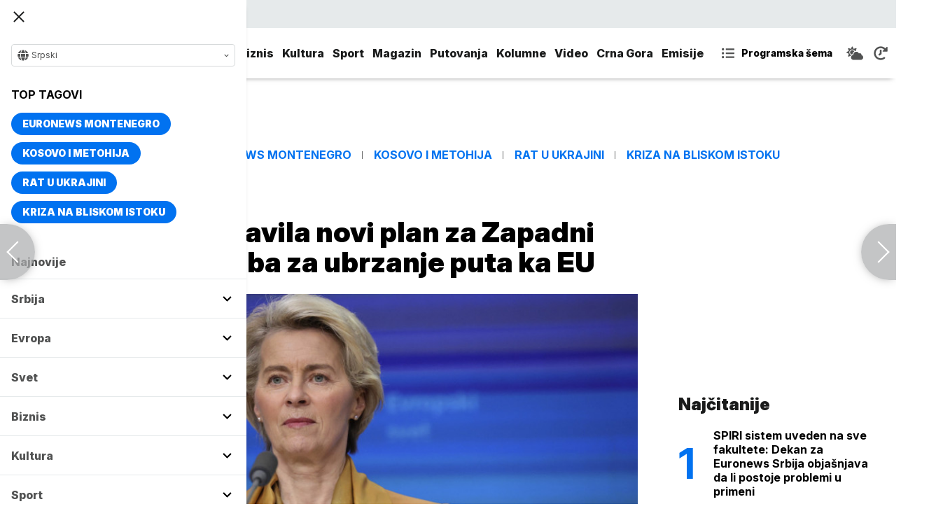

--- FILE ---
content_type: text/html; charset=UTF-8
request_url: https://www.euronews.rs/evropa/vesti/89040/fon-der-lajen-objavila-novi-plan-za-zapadni-balkan-cetiri-stuba-za-ubrzanje-puta-ka-eu/vest
body_size: 36075
content:
<!DOCTYPE html>
<html lang="sr">
    <head>
        <link rel="shortcut icon" href="/favicon.ico" />

        <meta name="app-context" content="article">
<title>Fon der Lajen objavila novi plan za Zapadni Balkan: Četiri stuba za ubrzanje puta ka EU</title>
<meta charset="UTF-8">
<meta name="viewport" content="width=device-width, initial-scale=1.0">
<meta name="author" content="Euronews Srbiija">
<meta name="description" content="Predsednica Evropske komisije je rekla da je zajednički cilj ubrzanje puta zemalja regiona ka EU i da EU želi Zapadni Balkan unutar Unije.,juronjuz srbija, euronjuz srbija, euronjuz serbia, euronews srbija, juronjuz, euronjuz">
<meta name="keywords" content="EU, Zapadni Balkan, Ursula fon der Lajen, Plan,juronjuz srbija, euronjuz srbija, euronjuz serbia, euronews srbija, juronjuz, euronjuz">
<meta name="news_keywords" content="EU, Zapadni Balkan, Ursula fon der Lajen, Plan,juronjuz srbija, euronjuz srbija, euronjuz serbia, euronews srbija, juronjuz, euronjuz">

<link rel="canonical" href="https://www.euronews.rs/evropa/vesti/89040/fon-der-lajen-objavila-novi-plan-za-zapadni-balkan-cetiri-stuba-za-ubrzanje-puta-ka-eu/vest">



<!--alternate links-->
<link rel="alternate" href="https://www.euronews.rs/" hreflang="sr">
<link rel="alternate" href="https://www.euronews.com/" hreflang="en">
<link rel="alternate" href="https://fr.euronews.com/" hreflang="fr">
<link rel="alternate" href="https://de.euronews.com/" hreflang="de">
<link rel="alternate" href="https://it.euronews.com/" hreflang="it">
<link rel="alternate" href="https://es.euronews.com/" hreflang="es">
<link rel="alternate" href="https://pt.euronews.com/" hreflang="pt">
<link rel="alternate" href="https://ru.euronews.com/" hreflang="ru">
<link rel="alternate" href="https://tr.euronews.com/" hreflang="tr">
<link rel="alternate" href="https://arabic.euronews.com/" hreflang="ar">
<link rel="alternate" href="https://gr.euronews.com/" hreflang="gr">
<link rel="alternate" href="https://hu.euronews.com/" hreflang="hu">
<link rel="alternate" href="https://per.euronews.com/" hreflang="fa">
<link rel="alternate" href="https://www.euronews.al/al" hreflang="al">
<link rel="alternate" href="https://www.euronews.ro/" hreflang="ro">

<!--ios compatibility-->
<meta name="apple-mobile-web-app-capable" content="yes">
<meta name="apple-mobile-web-app-title" content="Euronews.rs">
<meta name="apple-itunes-app" content="app-id=1582475666">
<link rel="apple-touch-icon" href="https://www.euronews.rs/files/apple-icon-144x144.png">


    <script src="https://js.hcaptcha.com/1/api.js?hl=sr" async defer></script>

<!--Android compatibility-->

<meta name="mobile-web-app-capable" content="yes">
<meta name="application-name" content="Euronews.rs">
<meta name="google-play-app" content="app-id=euronews.rs">
<link rel="icon" type="image/png" href="https://www.euronews.rs/files/android-icon-192x192.png">

<meta property="fb:app_id" content="966242223397117">
<meta property="og:locale" content="sr">
<meta property="og:site_name" content="Euronews.rs">
<meta property="og:url" content="https://www.euronews.rs/evropa/vesti/89040/fon-der-lajen-objavila-novi-plan-za-zapadni-balkan-cetiri-stuba-za-ubrzanje-puta-ka-eu/vest">
<meta property="og:type" content="article">
<meta property="og:title" content="Fon der Lajen objavila novi plan za Zapadni Balkan: Četiri stuba za ubrzanje puta ka EU">
<meta property="og:description" content="Predsednica Evropske komisije je rekla da je zajednički cilj ubrzanje puta zemalja regiona ka EU i da EU želi Zapadni Balkan unutar Unije.">
<meta property="og:image" content="https://www.euronews.rs/data/images/2023-03-30/160666_tan2023-03-2322041320-9_s.jpg" />
<meta property="og:locale:alternate" content="sr-RS">
<meta property="og:locale:alternate" content="en-GB">
<meta property="og:locale:alternate" content="fr-FR">
<meta property="og:locale:alternate" content="de-DE">
<meta property="og:locale:alternate" content="it-IT">
<meta property="og:locale:alternate" content="es-ES">
<meta property="og:locale:alternate" content="pt-PT">
<meta property="og:locale:alternate" content="ru-RU">
<meta property="og:locale:alternate" content="ar-AE">
<meta property="og:locale:alternate" content="tr-TR">
<meta property="og:locale:alternate" content="fa-IR">
<meta property="og:locale:alternate" content="uk-UA">
<meta property="og:locale:alternate" content="el-GR">
<meta property="og:locale:alternate" content="hu-HU">
<meta name="twitter:site" content="@euronews">
<meta name="twitter:title" content="Fon der Lajen objavila novi plan za Zapadni Balkan: Četiri stuba za ubrzanje puta ka EU">
<meta name="twitter:description" content="Predsednica Evropske komisije je rekla da je zajednički cilj ubrzanje puta zemalja regiona ka EU i da EU želi Zapadni Balkan unutar Unije.">
<meta property="fb:pages" content="101402598109">

<!--MSaplication compatibility-->

<link rel="mask-icon" href="https://www.euronews.rs/files/favicons/safari-pinned-tab.svg" color="#003865">
<meta name="msapplication-TileColor" content="#003865">
<meta name="msapplication-TileImage" content="https://www.euronews.rs/files/favicons/mstile-144x144.png">
<meta name="msapplication-config" content="browserconfig.xml">
<meta name="msapplication-tooltip" content="Euronews.rs">
<meta name="msapplication-window" content="width=1280;height=1024">
<meta name="msapplication-navbutton-color" content="#003865">
<meta name="msapplication-starturl" content="./">
<meta name="msapplication-square70x70logo" content="https://www.euronews.rs/files/favicons/mstile-small.jpg">
<meta name="msapplication-square150x150logo" content="https://www.euronews.rs/files/favicons/mstile-medium.jpg">
<meta name="msapplication-wide310x150logo" content="https://www.euronews.rs/files/favicons/mstile-wide.jpg">
<meta name="msapplication-square310x310logo" content="https://www.euronews.rs/files/favicons/mstile-large.jpg">

<meta name="referrer" content="no-referrer-when-downgrade">

<script>

    window.keyValues = {"pageType":"article","articleId":89040,"bannerSafe":"1","articleCategory":"Vesti","articleTags":["EU","Zapadni Balkan","Ursula fon der Lajen","Plan"]};

</script>

    <meta property="og:image:alt" content="Fon der Lajen objavila novi plan za Zapadni Balkan: Četiri stuba za ubrzanje puta ka EU">
    <meta property="og:image:type" content="image/jpeg">
    <meta property="og:image:height" content="600">
    <meta property="og:image:width" content="900">
    <meta property="article:published_time" content="2023-05-31 12:45:00">
    <meta property="article:modified_time" content="2023-05-31 12:45:00">
    <meta property="article:section" content="evropa-vesti">
    <meta property="twitter:image:alt" content="Fon der Lajen objavila novi plan za Zapadni Balkan: Četiri stuba za ubrzanje puta ka EU">


    <meta name="parsely-title" content="Fon der Lajen objavila novi plan za Zapadni Balkan: Četiri stuba za ubrzanje puta ka EU" />
    <meta name="parsely-link" content="https://www.euronews.rs/evropa/vesti/89040/fon-der-lajen-objavila-novi-plan-za-zapadni-balkan-cetiri-stuba-za-ubrzanje-puta-ka-eu/vest" />
    <meta name="parsely-type" content="post" />
    <meta name="parsely-image-url" content="https://www.euronews.rs/data/images/2023-03-30/160666_tan2023-03-2322041320-9_orig.jpg" />
    <meta name="parsely-pub-date" content="2023-05-31T10:45:00+00:00" />
    <meta name="parsely-section" content="Evropa" />
    <meta name="parsely-author" content="Ljiljana Gradinac" />

    <script type="application/ld+json">
        {
            "@context": "http://schema.org",
            "@graph":[
                {
                    "@type": "NewsArticle",
                    "mainEntityOfPage": {
                        "@type": "WebPage",
                        "@id": "https://www.euronews.rs/evropa/vesti/89040/fon-der-lajen-objavila-novi-plan-za-zapadni-balkan-cetiri-stuba-za-ubrzanje-puta-ka-eu/vest"
                    },
                    "headline": "Fon der Lajen objavila novi plan za Zapadni Balkan: Četiri stuba za ubrzanje puta ka EU",
                    "description": "Predsednica Evropske komisije je rekla da je zajednički cilj ubrzanje puta zemalja regiona ka EU i da EU želi Zapadni Balkan unutar Unije.",
                    "articleBody": "Predsednica Evropske komisije Ursula fon der Lajen objavila je novi plan za približavanje Zapadnog Balkana Evropskoj uniji.Govoreći na bezbednosnom forumu &amp;quot;GLOBSEC&amp;quot; u Bratislavi, ona je rekla je da EU treba da učini vi&amp;scaron;e kako bi do&amp;scaron;ao do članica u regionu koje teže priključenju, otkrivajući plan sastavljen od četiri tačke za podsticanje lokalnog razvoja.Fon der Lajen je izjavila da jenovi plan rasta za Zapadni Balkana prava stvar za region i u pravo vreme, kao i da će ta inicijativa građanima Zapadnog Balkana danas omogućiti određene benefite koje imaju članice EU. Naglasila je da je zajednički cilj ubrzanje puta zemalja regiona ka Evropskoj uniji i da EU želi Zapadni Balkan unutar Unije.&amp;quot;Želimo da to gradimo na osnovu pogresa koji je načinjen u prethodnom periodu ali takođe želimo da pružimo i određene benefite koje imaju članice EU građanima Zapadnog Balkana danas. Plan rasta koji predlažemo je oslonjen na četiri stuba. Prvi je da približimo Zapadni Balkan jedinstvenom evropskom ekonomskom trži&amp;scaron;tu, drugo da produbimo regionalnu ekonomsku integraciju, da ubrzamo fundamentalne reforme i da povećamo predpristupne fondove. U izvesnom smislu ovo je novi pristup Evropskoj uniji. Ne želimo samo od na&amp;scaron;ih partnera da tražimo da preduzimaju nove korake ka nama već želimo da napravimo veliki iskorak ka njima. Na&amp;scaron; zajednički cilj je da ubrzamo njihov put ka Evropskoj uniji&amp;quot;, navela je predsednica Evropske komisije.Kako je rekla, sve države koje su se priključile EU u poslednje dve decenije dobile su pristup jedinstvenom ekonomskom trži&amp;scaron;tu &amp;scaron;to je bilo osnovni pokretač njihovog ekonomskog uspeha.&amp;quot;Ali države koje su već na obećavajućem putu ka EU bi trebalo da imaju koristi od jedinstvenog trži&amp;scaron;ta. Na primer, Zapadni Balkan bi mogao da prustupi na&amp;scaron;em jednistvenom digitalnom trži&amp;scaron;tu u oblasti poput e-commerce ili sajber bezbednosti. Mogli bismo da posredujemo u trgovini, uslugama i plaćanjima. Želim da na&amp;scaron;e jedinstveno trži&amp;scaron;te bude pokretač promena. Ne samo za države koje su pristupile na&amp;scaron;oj porodici, već i onima koji su na putu. Ova bliža saradnja na na&amp;scaron;em jedinstvemo trži&amp;scaron;tu bi trebalo da ide ruku pod ruku sa zajedničkim regionalnim trži&amp;scaron;tem&amp;quot;, rekla je predsednica Evropske komisije.Prema njenim rečima, jedinstveno regionalno trži&amp;scaron;te je ključno za ogroman ekonomski potencijal regiona i značajno je kako bi Zapadni Balkan postao atraktivniji za evropske investicije.Poručila je da ako bude bazirano na evropskim pravilima i standardima, ovo zajedničko regionalno trži&amp;scaron;te bi ubrzalo priključenje Evropskoj uniji.&amp;quot;Želimo Zapadnom Balkanu, unapred, da ponudimo neke od prednosti članstva. Naravno to znači i da određeni uslovi za članstvo moraju da budu unapred ispunjeni. Neke od reformi koje su deo pristupnog procesa su ključni za poverenje investitora. Izgradnja nezavisnog i efikasnog pravosuđa, da se obezbede transparentne javne nabavke, borba protiv korupcije ili energetsko trži&amp;scaron;te&amp;quot;, rekla je Urusal fon der Lajen.Ona je naglasila da region Zapadnog Balkana ima ogroman potencijal da se diverzifikuje daleko od ruskih fosilnih goriva, ali da mora da poveća energetsku efikasnost, poveže se na druge izvore snabdevanja i uz to potrebna su masivna ulaganja u obnovljive izvore energije.&amp;quot;Zapadni Balkan može da ostvari obe stvari. Mogu da postanu energetski nezavisni od Rusije i mogu da se usaglase sa Evropskom unijom kako bi ubrzali pristup. Mi smo spremni da podržimo Zapadni Balkan sa povećanim pretpristupnim fondovima. To mora da se uradi. Postoji preka potreba za investicijama na Zapadnom Balkanu, a te investicije učiniće živote ljudi boljim i to će olak&amp;scaron;ati njihov ulazak u EU. Iz tog razloga potrebno je da povećamo resurse koji su namenjeni Zapadnom Balkanu i mislim da ovaj plan od četiri tačke je prava stvar za Zapadni Balkan i u pravo vreme, u problematično vreme&amp;quot;, navela je predsednica Evropske komisije.",
                    "dateCreated": "2023-05-31T10:45:00+00:00",
                    "datePublished": "2023-05-31 12:45:00",
                    "dateModified": "2023-05-31 12:45:00",
                    "image": {
                        "@type": "ImageObject",
                        "url": "https://www.euronews.rs/data/images/2023-03-30/160666_tan2023-03-2322041320-9_orig.jpg",
                        "height": "600",
                        "width": "900",
                        "caption": "",
                        "thumbnail": "https://www.euronews.rs/data/images/2023-03-30/160666_tan2023-03-2322041320-9_orig.jpg",
                        "publisher": {
                            "@type": "Organization",
                            "name": "euronews",
                            "url": "https://www.euronews.rs/files/img/logo-new.png"
                        }
                    },
                    "author": {
                        "@type": "Person",
                        "name": "Euronews Srbiija",
                        "sameAs": "https://twitter.com/euronews"
                    },
                    "creator": "Ljiljana Gradinac",
                    "articleSection": "Evropa",
                    "publisher": {
                        "@type": "Organization",
                        "name": "Euronews",
                        "legalName": "Euronews",
                        "url": "https://www.euronews.rs",
                        "logo": {
                            "@type": "ImageObject",
                            "url": "https://www.euronews.rs/files/logo-red.png",
                            "width": 167,
                            "height": 107
                        },
                        "sameAs": [
                            "https://www.facebook.com/euronewsserbia",
                            "https://twitter.com/EuronewsSerbia",
                            "",
                            "https://www.instagram.com/euronews_serbia/",
                            "https://www.linkedin.com/company/euronews-serbia"
                        ]
                    }
                },
                {
                    "@type": "BreadcrumbList",
                    "itemListElement": [
                        {
                            "@type": "ListItem",
                            "position": 1,
                            "name": "Home",
                            "item": "https://www.euronews.rs"
                        },
                        {
                            "@type": "ListItem",
                            "position": 2,
                            "name": "Evropa",
                            "item": "https://www.euronews.rs/evropa"
                        },
                        {
                            "@type": "ListItem",
                            "position": 3,
                            "name": "Vesti",
                            "item": "https://www.euronews.rs/evropa/vesti"
                        },
                        {
                            "@type": "ListItem",
                            "position": 4,
                            "name": "Fon der Lajen objavila novi plan za Zapadni Balkan: Četiri stuba za ubrzanje puta ka EU",
                            "item": "https://www.euronews.rs/evropa/vesti/89040/fon-der-lajen-objavila-novi-plan-za-zapadni-balkan-cetiri-stuba-za-ubrzanje-puta-ka-eu/vest"
                        }
                    ]
                },
                {
                    "@type": "WebSite",
                    "name": "Euronews.rs",
                    "url": "https://www.euronews.rs",
                    "potentialAction": {
                        "@type": "SearchAction",
                        "target": "https://www.euronews.rs/search?query={query}",
                        "query-input": "required name=query"
                    },
                    "sameAs": [
                        "https://www.facebook.com/euronewsserbia",
                        "https://twitter.com/EuronewsSerbia",
                        "",
                        "https://www.instagram.com/euronews_serbia/",
                        "https://www.linkedin.com/company/euronews-serbia"
                    ]
                }
            ]
        }
    </script>


<link rel="home" href="/" title="homepage">



<!--CSS FILES-->
<link rel="preconnect" href="https://fonts.gstatic.com" crossorigin>

<link rel="preload" as="font" href="/files/css/fonts/FontAwesome/FontAwesome5Free-Solid.woff2" type="font/woff2" crossorigin="anonymous">

<link  rel="preload" as="style" href="https://fonts.googleapis.com/css2?family=Merriweather:wght@400;700&family=Open+Sans:wght@400;700&display=swap">
<link  rel="stylesheet" href="https://fonts.googleapis.com/css2?family=Merriweather:wght@400;700&family=Open+Sans:wght@400;700&display=swap">
<link href="https://fonts.googleapis.com/css2?family=Inter:ital,opsz,wght@0,14..32,100..900;1,14..32,100..900&display=swap" rel="stylesheet">

<link href="https://www.euronews.rs/files/css/jquery.fancybox.min.css?v=3" rel="stylesheet" type="text/css"/>
<link href="https://www.euronews.rs/files/css/swiper.css?v=3" rel="stylesheet" type="text/css"/>
<link href="https://www.euronews.rs/files/css/owl.carousel.css?v=3" rel="stylesheet" type="text/css"/>
<link href="https://www.euronews.rs/files/css/select2.css?v=3" rel="stylesheet" type="text/css"/>
<link href="https://www.euronews.rs/files/fontawesome/css/all.css?v=3" rel="stylesheet" type="text/css"/>

    
<link href="https://www.euronews.rs/files/css/theme.css?v=3" rel="stylesheet" type="text/css"/> 
<link href="https://www.euronews.rs/files/css/custom.css?v=3" rel="stylesheet" type="text/css"/> 


<meta name="google-site-verification" content="VaL2gITNI4zp0ivQ7eOyklZW1nslSaKkfUFHMkvwDCg" />

<script src="//cdn.orangeclickmedia.com/tech/euronews.rs/ocm.js" async="async"></script>
<script async="async" src="//securepubads.g.doubleclick.net/tag/js/gpt.js"></script>
<script>
window.googletag = window.googletag || {}
window.googletag.cmd = window.googletag.cmd || []
googletag.cmd.push(() => {
googletag.pubads().setCentering(true)
googletag.pubads().enableSingleRequest()
googletag.pubads().disableInitialLoad()
googletag.enableServices()
})
</script>
                                                                    <!-- (C)2000-2024 Gemius SA - gemiusPrism  / euronews.rs/Default section -->
<script type="text/javascript">
var pp_gemius_identifier = '..GV73P.0T8tWVLxdBUTDbPofbr_.yOGT4SwnkJJ7QD.K7';
// lines below shouldn't be edited
function gemius_pending(i) { window[i] = window[i] || function() {var x = window[i+'_pdata'] = window[i+'_pdata'] || []; x[x.length]=Array.prototype.slice.call(arguments, 0);};};
(function(cmds) { var c; while(c = cmds.pop()) gemius_pending(c)})(['gemius_cmd', 'gemius_hit', 'gemius_event', 'gemius_init', 'pp_gemius_hit', 'pp_gemius_event', 'pp_gemius_init']);
window.pp_gemius_cmd = window.pp_gemius_cmd || window.gemius_cmd;
(function(d,t) {try {var gt=d.createElement(t),s=d.getElementsByTagName(t)[0],l='http'+((location.protocol=='https:')?'s':''); gt.setAttribute('async','async');
gt.setAttribute('defer','defer'); gt.src=l+'://gars.hit.gemius.pl/xgemius.js'; s.parentNode.insertBefore(gt,s);} catch (e) {}})(document,'script');
</script>
                    
        <!-- Global site tag (gtag.js) - Google Analytics -->
        <script async src="https://www.googletagmanager.com/gtag/js?id=UA-196545583-1"></script>
        <script>
        window.dataLayer = window.dataLayer || [];
        function gtag(){dataLayer.push(arguments);}
        gtag('js', new Date());

        gtag('config', 'UA-196545583-1');
        </script>

        <script type="text/javascript">
            function e(e){var t=!(arguments.length>1&&void 0!==arguments[1])||arguments[1],c=document.createElement("script");c.src=e,t?c.type="module":(c.async=!0,c.type="text/javascript",c.setAttribute("nomodule",""));var n=document.getElementsByTagName("script")[0];n.parentNode.insertBefore(c,n)}function t(t,c,n){var a,o,r;null!==(a=t.marfeel)&&void 0!==a||(t.marfeel={}),null!==(o=(r=t.marfeel).cmd)&&void 0!==o||(r.cmd=[]),t.marfeel.config=n,t.marfeel.config.accountId=c;var i="https://sdk.mrf.io/statics";e("".concat(i,"/marfeel-sdk.js?id=").concat(c),!0),e("".concat(i,"/marfeel-sdk.es5.js?id=").concat(c),!1)}!function(e,c){var n=arguments.length>2&&void 0!==arguments[2]?arguments[2]:{};t(e,c,n)}(window,2795,{} /*config*/);
        </script>

        <!-- Facebook Pixel Code -->
        <script>
            !function(f,b,e,v,n,t,s)
            {if(f.fbq)return;n=f.fbq=function(){n.callMethod?
            n.callMethod.apply(n,arguments):n.queue.push(arguments)};
            if(!f._fbq)f._fbq=n;n.push=n;n.loaded=!0;n.version='2.0';
            n.queue=[];t=b.createElement(e);t.async=!0;
            t.src=v;s=b.getElementsByTagName(e)[0];
            s.parentNode.insertBefore(t,s)}(window, document,'script',
            'https://connect.facebook.net/en_US/fbevents.js');
            fbq('init', '327419109010816');
            fbq('track', 'PageView');
            </script>
            <noscript><img height="1" width="1" style="display:none"
            src="https://www.facebook.com/tr?id=327419109010816&ev=PageView&noscript=1"
        /></noscript>
        <!-- End Facebook Pixel Code -->
    </head>
    <body>
       
        
                
            <img src='https://www.euronews.rs/data/images/2023-03-30/160666_tan2023-03-2322041320-9_orig.jpg' style='display:none;'>

        <section class="top-navbar >">
    <div class="container">
        <div class="languages-menu">
    <p class="current-language">
        <span class="globe-icon">
            <svg width='16' height="16">
                <use xlink:href="/files/fontawesome/solid.svg#globe"></use>
            </svg>
        </span>
        Srpski
        <span class="arrow">
            <svg width='7' height="7">
                <use xlink:href="/files/fontawesome/solid.svg#chevron-down"></use>
            </svg>
        </span>
    </p>
    <div class="languages-list">
        <ul class="languages-list-inner">
            <li>
                <a href="https://www.euronews.com/">English</a>
            </li>
            <li>
                <a href="https://fr.euronews.com/">Français</a>
            </li>
            <li>
                <a href="https://de.euronews.com/">Deutsch</a>
            </li>
            <li>
                <a href="https://it.euronews.com/">Italiano</a>
            </li>
            <li>
                <a href="https://es.euronews.com/">Español</a>
            </li>
            <li>
                <a href="https://pt.euronews.com/">Português</a>
            </li>
            <li>
                <a href="https://ru.euronews.com/">Русский</a>
            </li>
            <li>
                <a href="https://tr.euronews.com/">Türkçe</a>
            </li>
            <li>
                <a href="https://gr.euronews.com/">Ελληνικά</a>
            </li>
            <li>
                <a href="https://hu.euronews.com/">Magyar</a>
            </li>
            <li>
                <a href="https://per.euronews.com/">فارسی</a>
            </li>
            <li>
                <a href="https://arabic.euronews.com/">العربية</a>
            </li>
            <li>
                <a href="https://www.euronews.al/al">Shqip</a>
            </li>
            <li>
                <a href="https://www.euronews.ro/">Română</a>
            </li>
            <li>
                <a href="https://www.euronews.ba/">BHS</a>
            </li>
        </ul>
    </div>
</div>        <form class="search-form" method="get" action="/search">
    <span class="close-search-form"></span>    
    <div class="form-group mb-0 ">
        <div class="input-group">
            <input type="text" class="form-control" placeholder="Pretraga" name="query" value="">
            <div class="input-group-append">
                <button class="btn btn-primary" type="submit">
                    <svg width='16' height="16">
                        <use xlink:href="/files/fontawesome/solid.svg#search"></use>
                    </svg>
                </button>
            </div>
        </div>
    </div>
</form>    </div>
</section>
<header class="header-redesign ">
    <section class="header-bottom">
        <div class="container">
            <button class='navbar-toggler'>
                <span></span>
                <span></span>
                <span></span>
            </button>
            <a href="https://www.euronews.rs" class='navbar-brand'>
                <img src="/files/img/logo-redesign.png" alt="Euronews logo" width="72" height="72">
            </a>
                            <div class='main-menu d-flex'>
                    <ul class='navbar-nav list-unstyled'>
                                                                                                                                            <li class='nav-item'>
                                <a class='nav-link' href="/srbija">Srbija</a>
                            </li>
                                                                                <li class='nav-item'>
                                <a class='nav-link' href="/evropa">Evropa</a>
                            </li>
                                                                                <li class='nav-item'>
                                <a class='nav-link' href="/svet">Svet</a>
                            </li>
                                                                                <li class='nav-item'>
                                <a class='nav-link' href="/biznis">Biznis</a>
                            </li>
                                                                                <li class='nav-item'>
                                <a class='nav-link' href="/kultura">Kultura</a>
                            </li>
                                                                                <li class='nav-item'>
                                <a class='nav-link' href="/sport">Sport</a>
                            </li>
                                                                                <li class='nav-item'>
                                <a class='nav-link' href="/magazin">Magazin</a>
                            </li>
                                                                                <li class='nav-item'>
                                <a class='nav-link' href="/putovanja">Putovanja</a>
                            </li>
                                                                                <li class='nav-item'>
                                <a class='nav-link' href="/kolumne">Kolumne</a>
                            </li>
                                                                                <li class='nav-item'>
                                <a class='nav-link' href="/video">Video</a>
                            </li>
                                                                                <li class='nav-item'>
                                <a class='nav-link' href="/crna-gora">Crna Gora</a>
                            </li>
                                                <li class="nav-item">
                            <a class="nav-link" href="/emisije" title="Emisije">Emisije</a>
                        </li>
                        <li class='nav-item more'>
                            <a class='nav-link' href="#">More<span class='fas fa-caret-down'></span></a>
                            <div class='more-navbar-wrapper'>

                                <ul class='more-navbar-nav list-unstyled'>
                                                                                                                                                                                                        <li class='nav-item'>
                                            <a class='nav-link' href="/srbija">Srbija</a>
                                        </li>
                                                                                                                    <li class='nav-item'>
                                            <a class='nav-link' href="/evropa">Evropa</a>
                                        </li>
                                                                                                                    <li class='nav-item'>
                                            <a class='nav-link' href="/svet">Svet</a>
                                        </li>
                                                                                                                    <li class='nav-item'>
                                            <a class='nav-link' href="/biznis">Biznis</a>
                                        </li>
                                                                                                                    <li class='nav-item'>
                                            <a class='nav-link' href="/kultura">Kultura</a>
                                        </li>
                                                                                                                    <li class='nav-item'>
                                            <a class='nav-link' href="/sport">Sport</a>
                                        </li>
                                                                                                                    <li class='nav-item'>
                                            <a class='nav-link' href="/magazin">Magazin</a>
                                        </li>
                                                                                                                    <li class='nav-item'>
                                            <a class='nav-link' href="/putovanja">Putovanja</a>
                                        </li>
                                                                                                                    <li class='nav-item'>
                                            <a class='nav-link' href="/kolumne">Kolumne</a>
                                        </li>
                                                                                                                    <li class='nav-item'>
                                            <a class='nav-link' href="/video">Video</a>
                                        </li>
                                                                                                                    <li class='nav-item'>
                                            <a class='nav-link' href="/crna-gora">Crna Gora</a>
                                        </li>
                                                                        <li class="nav-item">
                                        <a class="nav-link" href="/emisije" title="Emisije">Emisije</a>
                                    </li>
                                </ul>
                            </div>
                        </li>
                    </ul>
                    <div class='more-links'>
                        <a href="https://www.euronews.rs/programska-sema" class='program-icon'>
                            <svg width='18' height="18">
                                <use xlink:href="/files/fontawesome/solid.svg#list-ul"></use>
                            </svg>
                            <span>Programska šema</span>
                        </a>
                        <a href="https://www.euronews.rs/vremenska-prognoza" class='weather-icon'>
                            <svg width='24' height="24">
                                <use xlink:href="/files/fontawesome/solid.svg#cloud-sun"></use>
                            </svg>
                        </a>
                        <a href="https://www.euronews.rs/najnovije-vesti-dana" class='just-in-icon'>
                            <svg width='20' height="20">
                                <use xlink:href="/files/fontawesome/solid.svg#history"></use>
                            </svg>
                        </a>
                        <a href="https://www.euronews.rs/tv-uzivo" class='live-icon'>
                            <span>TV uživo</span>
                        </a>
                    </div>
                </div>
                    </div>
            </section>
</header>
<div class='sidebar-menu '>
    <button class='navbar-close'>
        <span></span>
        <span></span>
        <span></span>
    </button>
    <div class="languages-menu">
    <p class="current-language">
        <span class="globe-icon">
            <svg width='16' height="16">
                <use xlink:href="/files/fontawesome/solid.svg#globe"></use>
            </svg>
        </span>
        Srpski
        <span class="arrow">
            <svg width='7' height="7">
                <use xlink:href="/files/fontawesome/solid.svg#chevron-down"></use>
            </svg>
        </span>
    </p>
    <div class="languages-list">
        <ul class="languages-list-inner">
            <li>
                <a href="https://www.euronews.com/">English</a>
            </li>
            <li>
                <a href="https://fr.euronews.com/">Français</a>
            </li>
            <li>
                <a href="https://de.euronews.com/">Deutsch</a>
            </li>
            <li>
                <a href="https://it.euronews.com/">Italiano</a>
            </li>
            <li>
                <a href="https://es.euronews.com/">Español</a>
            </li>
            <li>
                <a href="https://pt.euronews.com/">Português</a>
            </li>
            <li>
                <a href="https://ru.euronews.com/">Русский</a>
            </li>
            <li>
                <a href="https://tr.euronews.com/">Türkçe</a>
            </li>
            <li>
                <a href="https://gr.euronews.com/">Ελληνικά</a>
            </li>
            <li>
                <a href="https://hu.euronews.com/">Magyar</a>
            </li>
            <li>
                <a href="https://per.euronews.com/">فارسی</a>
            </li>
            <li>
                <a href="https://arabic.euronews.com/">العربية</a>
            </li>
            <li>
                <a href="https://www.euronews.al/al">Shqip</a>
            </li>
            <li>
                <a href="https://www.euronews.ro/">Română</a>
            </li>
            <li>
                <a href="https://www.euronews.ba/">BHS</a>
            </li>
        </ul>
    </div>
</div>    <div class="top-tags">
    <h4 class="top-tags-label">Top tagovi</h4>
    <div class="top-tags-list">
                    
            <a  href="/tema/176952/euronews-montenegro" title="Euronews Montenegro"> Euronews Montenegro </a>
                    
            <a  href="/tema/231/kosovo-i-metohija" title="Kosovo i Metohija"> Kosovo i Metohija </a>
                    
            <a  href="/tema/44412/rat-u-ukrajini" title="Rat u Ukrajini"> Rat u Ukrajini </a>
                    
            <a  href="/tema/129945/kriza-na-bliskom-istoku" title="Kriza na Bliskom istoku"> Kriza na Bliskom istoku </a>
            </div>
</div>
    <ul class='navbar-nav list-unstyled'>
        <li class='nav-item'>
            <a class='nav-link' href="https://www.euronews.rs/najnovije-vesti-dana">Najnovije</a>
        </li>
                                                                                                        <li class='nav-item'>
                    <a class='nav-link' href="/srbija">Srbija
                        <span class="toggle-submenu submenu-chevron">
                            <svg width='17' height="14">
                                <use xlink:href="/files/fontawesome/solid.svg#chevron-down"></use>
                            </svg>
                        </span>
                    </a>
                                            <ul class="submenu">
                                                            <li class="submenu-item">
                                    <a href="/srbija/politika" class="submenu-link">Politika</a>
                                </li>
                                                            <li class="submenu-item">
                                    <a href="/srbija/drustvo" class="submenu-link">Društvo</a>
                                </li>
                                                            <li class="submenu-item">
                                    <a href="/srbija/aktuelno" class="submenu-link">Aktuelno</a>
                                </li>
                                                    </ul>
                                    </li>
                                                            <li class='nav-item'>
                    <a class='nav-link' href="/evropa">Evropa
                        <span class="toggle-submenu submenu-chevron">
                            <svg width='17' height="14">
                                <use xlink:href="/files/fontawesome/solid.svg#chevron-down"></use>
                            </svg>
                        </span>
                    </a>
                                            <ul class="submenu">
                                                            <li class="submenu-item">
                                    <a href="/evropa/vesti" class="submenu-link">Vesti</a>
                                </li>
                                                            <li class="submenu-item">
                                    <a href="/evropa/region" class="submenu-link">Region</a>
                                </li>
                                                            <li class="submenu-item">
                                    <a href="/evropa/briselske-vesti" class="submenu-link">Briselske vesti</a>
                                </li>
                                                            <li class="submenu-item">
                                    <a href="/evropa/neistrazena-evropa" class="submenu-link">Neistražena Evropa</a>
                                </li>
                                                    </ul>
                                    </li>
                                                            <li class='nav-item'>
                    <a class='nav-link' href="/svet">Svet
                        <span class="toggle-submenu submenu-chevron">
                            <svg width='17' height="14">
                                <use xlink:href="/files/fontawesome/solid.svg#chevron-down"></use>
                            </svg>
                        </span>
                    </a>
                                            <ul class="submenu">
                                                            <li class="submenu-item">
                                    <a href="/svet/fokus" class="submenu-link">Fokus</a>
                                </li>
                                                            <li class="submenu-item">
                                    <a href="/svet/planeta" class="submenu-link">Planeta</a>
                                </li>
                                                            <li class="submenu-item">
                                    <a href="/svet/globalni-trendovi" class="submenu-link">Globalni trendovi</a>
                                </li>
                                                    </ul>
                                    </li>
                                                            <li class='nav-item'>
                    <a class='nav-link' href="/biznis">Biznis
                        <span class="toggle-submenu submenu-chevron">
                            <svg width='17' height="14">
                                <use xlink:href="/files/fontawesome/solid.svg#chevron-down"></use>
                            </svg>
                        </span>
                    </a>
                                            <ul class="submenu">
                                                            <li class="submenu-item">
                                    <a href="/biznis/biznis-vesti" class="submenu-link">Biznis vesti</a>
                                </li>
                                                            <li class="submenu-item">
                                    <a href="/biznis/novac" class="submenu-link">Novac</a>
                                </li>
                                                            <li class="submenu-item">
                                    <a href="/biznis/privreda" class="submenu-link">Privreda</a>
                                </li>
                                                            <li class="submenu-item">
                                    <a href="/biznis/nekretnine" class="submenu-link">Nekretnine</a>
                                </li>
                                                            <li class="submenu-item">
                                    <a href="/biznis/biznis-lideri" class="submenu-link">Biznis lideri</a>
                                </li>
                                                            <li class="submenu-item">
                                    <a href="/biznis/agrobiznis" class="submenu-link">Agrobiznis</a>
                                </li>
                                                    </ul>
                                    </li>
                                                            <li class='nav-item'>
                    <a class='nav-link' href="/kultura">Kultura
                        <span class="toggle-submenu submenu-chevron">
                            <svg width='17' height="14">
                                <use xlink:href="/files/fontawesome/solid.svg#chevron-down"></use>
                            </svg>
                        </span>
                    </a>
                                            <ul class="submenu">
                                                            <li class="submenu-item">
                                    <a href="/kultura/aktuelno-iz-kulture" class="submenu-link">Aktuelno iz kulture</a>
                                </li>
                                                            <li class="submenu-item">
                                    <a href="/kultura/reflektor" class="submenu-link">Reflektor</a>
                                </li>
                                                    </ul>
                                    </li>
                                                            <li class='nav-item'>
                    <a class='nav-link' href="/sport">Sport
                        <span class="toggle-submenu submenu-chevron">
                            <svg width='17' height="14">
                                <use xlink:href="/files/fontawesome/solid.svg#chevron-down"></use>
                            </svg>
                        </span>
                    </a>
                                            <ul class="submenu">
                                                            <li class="submenu-item">
                                    <a href="/sport/fudbal" class="submenu-link">Fudbal</a>
                                </li>
                                                            <li class="submenu-item">
                                    <a href="/sport/kosarka" class="submenu-link">Košarka</a>
                                </li>
                                                            <li class="submenu-item">
                                    <a href="/sport/tenis" class="submenu-link">Tenis</a>
                                </li>
                                                            <li class="submenu-item">
                                    <a href="/sport/ostali-sportovi" class="submenu-link">Ostali sportovi</a>
                                </li>
                                                    </ul>
                                    </li>
                                                            <li class='nav-item'>
                    <a class='nav-link' href="/magazin">Magazin
                        <span class="toggle-submenu submenu-chevron">
                            <svg width='17' height="14">
                                <use xlink:href="/files/fontawesome/solid.svg#chevron-down"></use>
                            </svg>
                        </span>
                    </a>
                                            <ul class="submenu">
                                                            <li class="submenu-item">
                                    <a href="/magazin/zivot" class="submenu-link">Život</a>
                                </li>
                                                            <li class="submenu-item">
                                    <a href="/magazin/nauka" class="submenu-link">Nauka</a>
                                </li>
                                                            <li class="submenu-item">
                                    <a href="/magazin/tehnologija" class="submenu-link">Tehnologija</a>
                                </li>
                                                            <li class="submenu-item">
                                    <a href="/magazin/istorija" class="submenu-link">Istorija</a>
                                </li>
                                                            <li class="submenu-item">
                                    <a href="/magazin/poznati" class="submenu-link">Poznati</a>
                                </li>
                                                            <li class="submenu-item">
                                    <a href="/magazin/zdravlje" class="submenu-link">Zdravlje</a>
                                </li>
                                                    </ul>
                                    </li>
                                                            <li class='nav-item'>
                    <a class='nav-link' href="/putovanja">Putovanja
                        <span class="toggle-submenu submenu-chevron">
                            <svg width='17' height="14">
                                <use xlink:href="/files/fontawesome/solid.svg#chevron-down"></use>
                            </svg>
                        </span>
                    </a>
                                            <ul class="submenu">
                                                            <li class="submenu-item">
                                    <a href="/putovanja/novosti" class="submenu-link">Novosti</a>
                                </li>
                                                            <li class="submenu-item">
                                    <a href="/putovanja/sezona" class="submenu-link">Sezona</a>
                                </li>
                                                            <li class="submenu-item">
                                    <a href="/putovanja/oko-sveta" class="submenu-link">Oko sveta</a>
                                </li>
                                                    </ul>
                                    </li>
                                                            <li class='nav-item'>
                    <a class='nav-link' href="/kolumne">Kolumne
                        <span class="toggle-submenu submenu-chevron">
                            <svg width='17' height="14">
                                <use xlink:href="/files/fontawesome/solid.svg#chevron-down"></use>
                            </svg>
                        </span>
                    </a>
                                            <ul class="submenu">
                                                            <li class="submenu-item">
                                    <a href="/kolumne/ivan-radovanovic" class="submenu-link">Ivan Radovanović</a>
                                </li>
                                                            <li class="submenu-item">
                                    <a href="/kolumne/dragana-matovic" class="submenu-link">Dragana Matović</a>
                                </li>
                                                            <li class="submenu-item">
                                    <a href="/kolumne/ljiljana-smajlovic" class="submenu-link">Ljiljana Smajlović</a>
                                </li>
                                                            <li class="submenu-item">
                                    <a href="/kolumne/filip-rodic" class="submenu-link">Filip Rodić</a>
                                </li>
                                                            <li class="submenu-item">
                                    <a href="/kolumne/muharem-bazdulj" class="submenu-link">Muharem Bazdulj</a>
                                </li>
                                                            <li class="submenu-item">
                                    <a href="/kolumne/vesna-knezevic" class="submenu-link">Vesna Knežević</a>
                                </li>
                                                            <li class="submenu-item">
                                    <a href="/kolumne/andrea-jovanovic" class="submenu-link">Andrea Jovanović</a>
                                </li>
                                                    </ul>
                                    </li>
                                                            <li class='nav-item'>
                    <a class='nav-link' href="/video">Video
                        <span class="toggle-submenu submenu-chevron">
                            <svg width='17' height="14">
                                <use xlink:href="/files/fontawesome/solid.svg#chevron-down"></use>
                            </svg>
                        </span>
                    </a>
                                    </li>
                                                            <li class='nav-item'>
                    <a class='nav-link' href="/crna-gora">Crna Gora
                        <span class="toggle-submenu submenu-chevron">
                            <svg width='17' height="14">
                                <use xlink:href="/files/fontawesome/solid.svg#chevron-down"></use>
                            </svg>
                        </span>
                    </a>
                                            <ul class="submenu">
                                                            <li class="submenu-item">
                                    <a href="/crna-gora/vesti" class="submenu-link">Vesti</a>
                                </li>
                                                    </ul>
                                    </li>
                            <li class="nav-item">
            <a class="nav-link" href="/emisije" title="Emisije">Emisije</a>
        </li>
    </ul>
    <div class='more-links'>
        <a href="https://www.euronews.rs/tv-uzivo" class="live-link">
            <span>
                <svg width='14' height="14">
                    <use xlink:href="/files/fontawesome/solid.svg#tv"></use>
                </svg>
            </span>
            TV Uživo        </a>
        <a href="https://www.euronews.rs/najnovije-vesti-dana" class="latest-link">
            <span>
                <svg width='14' height="14">
                    <use xlink:href="/files/fontawesome/solid.svg#history"></use>
                </svg>
            </span>
            Najnovije vesti        </a>
        <a href="https://www.euronews.rs/vremenska-prognoza" class="weather-link">
            <span>
                <svg width='16' height="16">
                    <use xlink:href="/files/fontawesome/solid.svg#cloud-sun"></use>
                </svg>
            </span>
            Vremenska prognoza        </a>
    </div>
    <form class="search-form" method="get" action="/search">
    <span class="close-search-form"></span>    
    <div class="form-group mb-0 ">
        <div class="input-group">
            <input type="text" class="form-control" placeholder="Pretraga" name="query" value="">
            <div class="input-group-append">
                <button class="btn btn-primary" type="submit">
                    <svg width='16' height="16">
                        <use xlink:href="/files/fontawesome/solid.svg#search"></use>
                    </svg>
                </button>
            </div>
        </div>
    </div>
</form>    <div class="social-links-wrapper">
    <h4 class="social-title">Find us</h4>
    <div class="social-links">
        <a class="facebook-f" target="_blank" href="https://www.facebook.com/euronewsserbia">
            <svg width='24' height="24">
                <use xlink:href="/files/fontawesome/brands.svg#facebook"></use>
            </svg>
        </a>
        <a class="twitter" target="_blank" href="https://twitter.com/EuronewsSerbia">
            <svg width='24' height="24">
                <use xlink:href="/files/fontawesome/brands.svg#x-twitter"></use>
            </svg>
        </a>
        <a class="youtube" target="_blank" href="https://www.youtube.com/channel/UCVgGKbKc_XSjBNXIa_CDr8Q">
            <svg width='24' height="24">
                <use xlink:href="/files/fontawesome/brands.svg#youtube"></use>
            </svg>
        </a>
        <a class="linkedin-in" target="_blank" href="https://www.linkedin.com/company/euronews-serbia">
            <svg width='24' height="24">
                <use xlink:href="/files/fontawesome/brands.svg#linkedin-in"></use>
            </svg>
        </a>

        <a class="instagram" target="_blank" href="https://www.instagram.com/euronews_serbia/">
            <svg width='24' height="24">
                <use xlink:href="/files/fontawesome/brands.svg#instagram"></use>
            </svg>
        </a>
        <a class="tiktok" target="_blank" href="https://www.tiktok.com/@euronewsserbia">
            <svg width='24' height="24">
                <use xlink:href="/files/fontawesome/brands.svg#tiktok"></use>
            </svg>
        </a>
    </div>
    <div class="app-links">
        <a href="https://apps.apple.com/us/app/euronews-daily-news-live-tv/id555667472" target="_blank">
            <img src="/files/img/icons/app-store.svg" alt="">
        </a>
        <a href="https://play.google.com/store/apps/details?id=com.euronews.express&amp;pli=1" target="_blank">
            <img src="/files/img/icons/google-play.svg" alt="">
        </a>
    </div>
</div>
</div>
        <main class="">

            <div class="banner">
                <!-- banner code for billboard-premium -->
                    <div class='  w-100 text-center'>
                        <!-- /,22487259376/euronews.rs/billboard_premium -->
<script>
  window.googletag = window.googletag || {cmd: []};
  googletag.cmd.push(function() {
  
   var billboard_premium = googletag.sizeMapping()
    .addSize([0, 0], [[300,75],[300,100],[320,50],[320,100]])
    .addSize([340,0], [[300,75],[300,100],[320,50],[320,100]])
    .addSize([768, 0], [[750,100],[728,90]])
    .addSize([1024, 0],[[750,100],[930,180],[970,90],[970,180],[970,250],[980,90],[980,120],[728,90]])
    .build();
	
    googletag.defineSlot('/22487259376/euronews.rs/billboard_premium',[[300,75],[300,100],[320,50],[728,90],[320,100],[750,100],[930,180],[970,90],[970,180],[970,250],[980,90],[980,120]],'billboard_premium').defineSizeMapping(billboard_premium).addService(googletag.pubads());
  });
</script>
<div id='billboard_premium' data-ocm-ad">
</div>
                    </div>

                                                    </div>

            
<style>
    .single-news-content .more-soon {
        background-color: #017df4;
    }

    .invalid-feedback {
        /* display: block; */
    }

    .brid-video-signature {
        position: relative;
        text-align: right;
        font-size: 14px;
        line-height: 17px;
        font-style: italic;
        padding: 2px 5px;
        margin-bottom: 2rem;
        margin-top: -1.5rem;
        color: #000 !important;
    }
    
    @media (max-width: 760px) {
        .lead-video div[id^="VMS_"] > div {
            width: 100% !important;
            height: 100% !important;
        }
    }
</style>

    <div class="single-news-pagination">
        <a href="/evropa/vesti/190831/gabrijel-atal-se-protivi-ostavci-emanuela-makrona/vest" class="newer-news">
            <span class="arrow"></span>
            <span class="title">Atal poručio svojim poslanicima da ne želi da Makron podnese ostavku</span>
        </a>
        <a href="/evropa/vesti/200364/madarska-i-rusija-jacaju-saradnju-u-moskvi/vest" class="older-news">
            <span class="title">Sijarto: Rusija i Mađarska da rade zajedno i da se suprotstave pritiscima spolja</span>
            <span class="arrow"></span>
        </a>
    </div>

<!-- za travel kategoriju ovde ispisi jos i  klasu travel-news  jer je narandzasta-->
<div class='single-news-page pb-6 pt-lg-4'>
    <section class="breaking-news mb-4 d-none d-md-block">
        <div class="container">
            <div class="top-tags">
    <h4 class="top-tags-label">Top tagovi</h4>
    <div class="top-tags-list">
                    
            <a  href="/tema/176952/euronews-montenegro" title="Euronews Montenegro"> Euronews Montenegro </a>
                    
            <a  href="/tema/231/kosovo-i-metohija" title="Kosovo i Metohija"> Kosovo i Metohija </a>
                    
            <a  href="/tema/44412/rat-u-ukrajini" title="Rat u Ukrajini"> Rat u Ukrajini </a>
                    
            <a  href="/tema/129945/kriza-na-bliskom-istoku" title="Kriza na Bliskom istoku"> Kriza na Bliskom istoku </a>
            </div>
</div>
        </div>
    </section>
    
    <div class="layout-group ">
        <div class="container">
            <div class="row justify-content-between">
                <div class='col-12 col-lg-8 main-content'>

                    <article class="single-news ">
                        <nav class='breadcrumbs mb-4 mb-lg-5'>
    <ol class='list-unstyled'>
        <li>
            <a href="/">Naslovna</a>
        </li>
        <li>
            <a href="/evropa">Evropa</a>
        </li>
            </ol>
    </nav>
                        <div class="single-news-header">
                                                            <a class='single-news-category' href="/evropa">Evropa</a>
                                                        <div class='single-news-title-wrapper mb-2'>
                                <h1 class="single-news-title">
                                                                                                            Fon der Lajen objavila novi plan za Zapadni Balkan: Četiri stuba za ubrzanje puta ka EU
                                </h1>
                                <a href="#comments" class='single-news-comments'>
                                    <span class='far fa-comment'></span>
                                    <span class='comment-text'>Komentari</span>
                                </a>
                            </div>
                                                            <figure class="lead-media ">
                                    <!-- Put this iframe or video tag for video news insteed picture-->
                                    <picture>
                                        <source srcset="/data/images/2023-03-30/160666_tan2023-03-2322041320-9_s.jpg" type="image/webp">
                                        <img src="/data/images/2023-03-30/160666_tan2023-03-2322041320-9_s.jpg" alt="Fon der Lajen objavila novi plan za Zapadni Balkan: Četiri stuba za ubrzanje puta ka EU" srcset="/data/images/2023-03-30/160666_tan2023-03-2322041320-9_s.jpg" class="lazyload" loading="lazy">
                                    </picture>
                                </figure>
                                <figcaption class='lead-image-title'>
                                    Fon der Lajen objavila novi plan za Zapadni Balkan: Četiri stuba za ubrzanje puta ka EU - <span class="source"> Copyright Tanjug/AP Photo/Olivier Matthys</span>
                                </figcaption>
                                                        <div class="single-news-info">
                                <p class='single-news-author'>Autor: <a >Euronews Srbiija</a></p>
                                <div class='published-wrapper'>
                                    
                                    <p class="single-news-date">31/05/2023</p>
                                    <span class='separator px-2'>-</span>
                                    <p class="single-news-time">12:45</p>
                                </div>
                                <div class='share-media'>
                                    <a href="https://facebook.com/sharer.php?u=https%3A%2F%2Fwww.euronews.rs%2Fevropa%2Fvesti%2F89040%2Ffon-der-lajen-objavila-novi-plan-za-zapadni-balkan-cetiri-stuba-za-ubrzanje-puta-ka-eu%2Fvest" target="_blank"> <svg width='18' height="18"><use xlink:href="/files/fontawesome/brands.svg#facebook-f"></use></svg></a>
                                    <a href="https://twitter.com/intent/tweet?text=Fon+der+Lajen+objavila+novi+plan+za+Zapadni+Balkan%3A+%C4%8Cetiri+stuba+za+ubrzanje+puta+ka+EU+via+%40EuronewsSerbia&url=https%3A%2F%2Fwww.euronews.rs%2Fevropa%2Fvesti%2F89040%2Ffon-der-lajen-objavila-novi-plan-za-zapadni-balkan-cetiri-stuba-za-ubrzanje-puta-ka-eu%2Fvest" target="_blank"><svg width='18' height="18"><use xlink:href="/files/fontawesome/brands.svg#x-twitter"></use></svg></a>
                                    
                                    <a href="mailto:" target="_blank"><svg width='18' height="18"><use xlink:href="/files/fontawesome/solid.svg#envelope"></use></svg></a>
                                    <a href="#" class='more-share-icon' target="_blank"><svg width='18' height="18"><use xlink:href="/files/fontawesome/solid.svg#share"></use></svg></a>
                                    <a href="#comments"><svg width='18' height="18"><use xlink:href="/files/fontawesome/solid.svg#comment-alt"></use></svg></a>
                                    <a href="https://reddit.com/submit?url=https%3A%2F%2Fwww.euronews.rs%2Fevropa%2Fvesti%2F89040%2Ffon-der-lajen-objavila-novi-plan-za-zapadni-balkan-cetiri-stuba-za-ubrzanje-puta-ka-eu%2Fvest" target="_blank"><svg width='18' height="18"><use xlink:href="/files/fontawesome/brands.svg#reddit-alien"></use></svg></a>
                                    

                                    
                                    <a href="https://www.instagram.com/euronews_serbia/" target="_blank"><svg width='18' height="18"><use xlink:href="/files/fontawesome/brands.svg#instagram"></use></svg></a>
                                    
                                    <a href="https://linkedin.com/shareArticle?mini=true&url=https%3A%2F%2Fwww.euronews.rs%2Fevropa%2Fvesti%2F89040%2Ffon-der-lajen-objavila-novi-plan-za-zapadni-balkan-cetiri-stuba-za-ubrzanje-puta-ka-eu%2Fvest" target="_blank"><svg width='18' height="18"><use xlink:href="/files/fontawesome/brands.svg#linkedin-in"></use></svg></a>
                                    
                                    <a target="_blank" href="https://www.tiktok.com/@euronewsserbia"><svg width='18' height="18"><use xlink:href="/files/fontawesome/brands.svg#tiktok"></use></svg></a>
                                </div>
                            </div>
                        </div>



                        

                        <div class="single-news-inner d-flex flex-wrap flex-md-nowrap">
                            <div class='single-news-aside'>
                                <!--Ovde ide share ikonice-->
                                <p class='share-label mb-1'>Podeli</p>
                                <div class='share-media'>
                                    <a href="https://facebook.com/sharer.php?u=https%3A%2F%2Fwww.euronews.rs%2Fevropa%2Fvesti%2F89040%2Ffon-der-lajen-objavila-novi-plan-za-zapadni-balkan-cetiri-stuba-za-ubrzanje-puta-ka-eu%2Fvest" class='fab fa-facebook-f' target="_blank"></a>
                                    <a href="https://twitter.com/intent/tweet?text=Fon+der+Lajen+objavila+novi+plan+za+Zapadni+Balkan%3A+%C4%8Cetiri+stuba+za+ubrzanje+puta+ka+EU+via+%40EuronewsSerbia&url=https%3A%2F%2Fwww.euronews.rs%2Fevropa%2Fvesti%2F89040%2Ffon-der-lajen-objavila-novi-plan-za-zapadni-balkan-cetiri-stuba-za-ubrzanje-puta-ka-eu%2Fvest" class='fab fa-twitter' target="_blank"></a>
                                    
                                    <a href="mailto:" class='far fa-envelope' target="_blank"></a>
                                    <a href="#" class='fas fa-plus more-share-icon' target="_blank"></a>
                                    <a href="#comments" class='far fa-comment'></a>
                                    <a href="https://reddit.com/submit?url=https%3A%2F%2Fwww.euronews.rs%2Fevropa%2Fvesti%2F89040%2Ffon-der-lajen-objavila-novi-plan-za-zapadni-balkan-cetiri-stuba-za-ubrzanje-puta-ka-eu%2Fvest" class='fab fa-reddit' target="_blank"></a>
                                    

                                    
                                    <a href="https://www.instagram.com/euronews_serbia/" class='fab fa-instagram' target="_blank"></a>
                                    
                                    <a href="https://linkedin.com/shareArticle?mini=true&url=https%3A%2F%2Fwww.euronews.rs%2Fevropa%2Fvesti%2F89040%2Ffon-der-lajen-objavila-novi-plan-za-zapadni-balkan-cetiri-stuba-za-ubrzanje-puta-ka-eu%2Fvest" class='fab fa-linkedin-in' target="_blank"></a>
                                    
                                    <a class="fab  fa-tiktok" target="_blank" href="https://www.tiktok.com/@euronewsserbia"></a>
                                </div>
                            </div>
                            <div class="single-news-data">
                                <div class='font-size-action'>
                                    <p class='label-size mb-0'>veličina teksta</p>
                                    <div class='d-flex'>
                                        <a href="#" class='regular-font active'>Aa</a>
                                        <a href='#' class='zoom-font'>Aa</a>
                                    </div>
                                </div>
                                <div class="single-news-content">

                                                                                                                                                
                                    
                                                                                                                                <p>Predsednica Evropske komisije Ursula fon der Lajen objavila je novi plan za približavanje Zapadnog Balkana Evropskoj uniji.&nbsp;Govoreći na bezbednosnom forumu &quot;GLOBSEC&quot; u Bratislavi, ona je rekla je da EU treba da učini vi&scaron;e kako bi do&scaron;ao do članica u regionu koje teže priključenju, otkrivajući plan sastavljen od četiri tačke za podsticanje lokalnog razvoja.

                                                                                            
                                                
                                                

                                                
                                                
                                                                                                    <!--BANNER POZICIJA-->
                                                    <div class="banner banner-mobile">
                                                        <!-- banner code for intext-1-mobile -->
                    <div class='  w-100 text-center'>
                        <!-- /75351959,22487259376/euronews.rs/inline1 -->
<div id='inline1_mob' data-ocm-ad style="min-height:0px">
</div>
                    </div>

                                                                                            </div>
                                                
                                                
                                                
                                                
                                                
                                                

                                                
                                                                                                
                                                                                                                                                                                                                    
                                                                                                                                                    
                                    
                                                                                                                                

                                                                                                                            
                                                                                                                                

                                                                                                                            
                                                                                                                                <p>Fon der Lajen je izjavila da je&nbsp;novi plan rasta za Zapadni Balkana prava stvar za region i u pravo vreme, kao i da će ta inicijativa građanima Zapadnog Balkana danas omogućiti određene benefite koje imaju članice EU.&nbsp; Naglasila je da je zajednički cilj ubrzanje puta zemalja regiona ka Evropskoj uniji i da EU želi Zapadni Balkan unutar Unije.&nbsp;

                                                                                            
                                                
                                                

                                                
                                                
                                                
                                                
                                                
                                                
                                                
                                                

                                                
                                                                                                
                                                                                                                                                                                                                    
                                                                                                                                                    
                                    
                                                                                                                                

                                                                                                                            
                                                                                                                                

                                                                                                                            
                                                                                                                                <p>&quot;Želimo da to gradimo na osnovu pogresa koji je načinjen u prethodnom periodu ali takođe želimo da pružimo i određene benefite koje imaju članice EU građanima Zapadnog Balkana danas. Plan rasta koji predlažemo je oslonjen na četiri stuba. Prvi je da približimo Zapadni Balkan jedinstvenom evropskom ekonomskom trži&scaron;tu, drugo da produbimo regionalnu ekonomsku integraciju, da ubrzamo fundamentalne reforme i da povećamo predpristupne fondove. U izvesnom smislu ovo je novi pristup Evropskoj uniji. Ne želimo samo od na&scaron;ih partnera da tražimo da preduzimaju nove korake ka nama već želimo da napravimo veliki iskorak ka njima. Na&scaron; zajednički cilj je da ubrzamo njihov put ka Evropskoj uniji&quot;, navela je predsednica Evropske komisije.

                                                                                            
                                                
                                                

                                                
                                                
                                                
                                                                                                    <!--BANNER POZICIJA-->
                                                    <div class="banner banner-desktop">
                                                                                                            </div>
                                                
                                                
                                                
                                                
                                                

                                                
                                                                                                
                                                                                                                                                                                                                    
                                                                                                                                                    
                                    
                                                                                                                                

                                                                                                                            
                                                                                                                                

                                                                                                                            
                                                                                                                                <p>Kako je rekla, sve države koje su se priključile EU u poslednje dve decenije dobile su pristup jedinstvenom ekonomskom trži&scaron;tu &scaron;to je bilo osnovni pokretač njihovog ekonomskog uspeha.&nbsp;

                                                                                            
                                                
                                                

                                                
                                                
                                                
                                                
                                                                                                    <!--BANNER POZICIJA-->
                                                    <div class="banner banner-mobile">
                                                        <!-- banner code for article-contextual-monad-mobile -->
                    <div class='  w-100 text-center'>
                        <div id="midasWidget__10486"></div>
<script async src="https://cdn2.midas-network.com/Scripts/midasWidget-24-1550-10486.js"></script>
                    </div>

                                                                                            </div>
                                                
                                                
                                                
                                                

                                                
                                                                                                
                                                                                                                                                                                                                    
                                                                                                                                                    
                                    
                                                                                                                                

                                                                                                                            
                                                                                                                                

                                                                                                                            
                                                                                                                                <p>&quot;Ali države koje su već na obećavajućem putu ka EU bi trebalo da imaju koristi od jedinstvenog trži&scaron;ta. Na primer, Zapadni Balkan bi mogao da prustupi na&scaron;em jednistvenom digitalnom trži&scaron;tu u oblasti poput e-commerce ili sajber bezbednosti. Mogli bismo da posredujemo u trgovini, uslugama i plaćanjima. Želim da na&scaron;e jedinstveno trži&scaron;te bude pokretač promena. Ne samo za države koje su pristupile na&scaron;oj porodici, već i onima koji su na putu. Ova bliža saradnja na na&scaron;em jedinstvemo trži&scaron;tu bi trebalo da ide ruku pod ruku sa zajedničkim regionalnim trži&scaron;tem&quot;, rekla je predsednica Evropske komisije.&nbsp;

                                                                                            
                                                
                                                

                                                
                                                
                                                
                                                
                                                
                                                
                                                
                                                

                                                
                                                                                                
                                                                                                                                                                                                                    
                                                                                                                                                    
                                    
                                                                                                                                

                                                                                                                            
                                                                                                                                

                                                                                                                            
                                                                                                                                <p>Prema njenim rečima, jedinstveno regionalno trži&scaron;te je ključno za ogroman ekonomski potencijal regiona i značajno je kako bi Zapadni Balkan postao atraktivniji za evropske investicije.&nbsp;

                                                                                            
                                                
                                                

                                                
                                                
                                                
                                                
                                                
                                                
                                                                                                    <!--BANNER POZICIJA-->
                                                    <div class="banner banner-desktop">
                                                                                                            </div>
                                                    <div class="banner banner-mobile">
                                                                                                            </div>
                                                
                                                

                                                
                                                                                                
                                                                                                                                                                                                                    
                                                                                                                                                    
                                    
                                                                                                                                

                                                                                                                            
                                                                                                                                

                                                                                                                            
                                                                                                                                <p>Poručila je da ako bude bazirano na evropskim pravilima i standardima, ovo zajedničko regionalno trži&scaron;te bi ubrzalo priključenje Evropskoj uniji.&nbsp;

                                                                                            
                                                
                                                

                                                
                                                
                                                
                                                
                                                
                                                
                                                
                                                                                                    <section class='related-news'>
    <h2 class='related-title mb-3'>Povezane vesti</h2>
    <div class="news-box">
        <div class="news-wrapper d-flex justify-content-between flex-wrap">

                                            <article class="news-item">
    <a class="news-item-image" href="/srbija/politika/87756/sole-i-eskobar-danas-u-kongresu-sad-o-zapadnom-balkanu/vest" title="Šole i Eskobar danas u Kongresu SAD o Zapadnom Balkanu">
        <picture>
                            <source srcset="
                                /data/images/2023-01-20/145865_11_ig.webp 340w"
                type="image/webp">
                        <img
                src="/data/images/2023-01-20/145865_11_kf.jpg"
                alt="Šole i Eskobar danas u Kongresu SAD o Zapadnom Balkanu" class="lazyload" loading="lazy">
        </picture>
            </a>
    <div class="news-item-data">
        
                    <a class="news-item-category" href="/srbija/politika">Politika</a>
        
        <h3 class="news-item-title">
            <a href="/srbija/politika/87756/sole-i-eskobar-danas-u-kongresu-sad-o-zapadnom-balkanu/vest">
                
                Šole i Eskobar danas u Kongresu SAD o Zapadnom Balkanu
            </a>
        </h3>
        <p class="news-item-description">
            <a href="/srbija/politika/87756/sole-i-eskobar-danas-u-kongresu-sad-o-zapadnom-balkanu/vest">
                Viši savetnik Stejt departmenta Derek Šole i izaslanik SAD za Zapadni Balkan Gabrijel Eskobar govoriće danas na Komitetu Senata.
            </a>
        </p>
        <div class="news-item-meta">
            <p class="date-published">18/05/2023</p>
            <p class="time-published">10:08</p>
            <div class="share-news">
                                <a href="https://facebook.com/sharer.php?u=https%3A%2F%2Fwww.euronews.rs%2Fsrbija%2Fpolitika%2F87756%2Fsole-i-eskobar-danas-u-kongresu-sad-o-zapadnom-balkanu%2Fvest" target="_blank" class="fab fa-facebook-f"></a>
                <a href="https://twitter.com/intent/tweet?text=%C5%A0ole+i+Eskobar+danas+u+Kongresu+SAD+o+Zapadnom+Balkanu+via+%40EuronewsSerbia&url=https%3A%2F%2Fwww.euronews.rs%2Fsrbija%2Fpolitika%2F87756%2Fsole-i-eskobar-danas-u-kongresu-sad-o-zapadnom-balkanu%2Fvest" class="fa fa-twitter" target='_blank'></a>
                <a href="#" class="fas fa-share-alt show-clipboard"></a>
                <div class="copy-clipboard">
                    <span class="fas fa-times close-clipboard"></span>
                    <div class='d-flex'>
                        <p class="news-url">https://www.euronews.rs/srbija/politika/87756/sole-i-eskobar-danas-u-kongresu-sad-o-zapadnom-balkanu/vest</p>
                        <span class="far fa-copy copy-url"></span>
                    </div>
                </div>
            </div>
        </div>
        <a class="full-article" href="/srbija/politika/87756/sole-i-eskobar-danas-u-kongresu-sad-o-zapadnom-balkanu/vest">pročitaj celu vest<span>
            <svg width='15' height="15">
                <use xlink:href="/files/fontawesome/solid.svg#chevron-right"></use>
            </svg>
        </span></a>
    </div>
</article>
                                                            <article class="news-item">
    <a class="news-item-image" href="/evropa/vesti/86838/solc-zemljama-zapadnog-balkana-ukrajini-i-moldaviji-smo-rekli-da-nam-pripadaju/vest" title="Šolc: Zemljama Zapadnog Balkana, Ukrajini i Moldaviji smo rekli da nam pripadaju">
        <picture>
                            <source srcset="
                                /data/images/2023-05-09/168502_tan2023-05-0311311587-4_ig.webp 340w"
                type="image/webp">
                        <img
                src="/data/images/2023-05-09/168502_tan2023-05-0311311587-4_kf.jpg"
                alt="Šolc: Zemljama Zapadnog Balkana, Ukrajini i Moldaviji smo rekli da nam pripadaju" class="lazyload" loading="lazy">
        </picture>
            </a>
    <div class="news-item-data">
        
                    <a class="news-item-category" href="/evropa">Evropa</a>
        
        <h3 class="news-item-title">
            <a href="/evropa/vesti/86838/solc-zemljama-zapadnog-balkana-ukrajini-i-moldaviji-smo-rekli-da-nam-pripadaju/vest">
                
                Šolc: Zemljama Zapadnog Balkana, Ukrajini i Moldaviji smo rekli da nam pripadaju
            </a>
        </h3>
        <p class="news-item-description">
            <a href="/evropa/vesti/86838/solc-zemljama-zapadnog-balkana-ukrajini-i-moldaviji-smo-rekli-da-nam-pripadaju/vest">
                Nemački kancelar Olaf Šolc je govorio pred Evropskim parlamentom o Zapadnom Balkanu.
            </a>
        </p>
        <div class="news-item-meta">
            <p class="date-published">09/05/2023</p>
            <p class="time-published">12:38</p>
            <div class="share-news">
                                <a href="https://facebook.com/sharer.php?u=https%3A%2F%2Fwww.euronews.rs%2Fevropa%2Fvesti%2F86838%2Fsolc-zemljama-zapadnog-balkana-ukrajini-i-moldaviji-smo-rekli-da-nam-pripadaju%2Fvest" target="_blank" class="fab fa-facebook-f"></a>
                <a href="https://twitter.com/intent/tweet?text=%C5%A0olc%3A+Zemljama+Zapadnog+Balkana%2C+Ukrajini+i+Moldaviji+smo+rekli+da+nam+pripadaju+via+%40EuronewsSerbia&url=https%3A%2F%2Fwww.euronews.rs%2Fevropa%2Fvesti%2F86838%2Fsolc-zemljama-zapadnog-balkana-ukrajini-i-moldaviji-smo-rekli-da-nam-pripadaju%2Fvest" class="fa fa-twitter" target='_blank'></a>
                <a href="#" class="fas fa-share-alt show-clipboard"></a>
                <div class="copy-clipboard">
                    <span class="fas fa-times close-clipboard"></span>
                    <div class='d-flex'>
                        <p class="news-url">https://www.euronews.rs/evropa/vesti/86838/solc-zemljama-zapadnog-balkana-ukrajini-i-moldaviji-smo-rekli-da-nam-pripadaju/vest</p>
                        <span class="far fa-copy copy-url"></span>
                    </div>
                </div>
            </div>
        </div>
        <a class="full-article" href="/evropa/vesti/86838/solc-zemljama-zapadnog-balkana-ukrajini-i-moldaviji-smo-rekli-da-nam-pripadaju/vest">pročitaj celu vest<span>
            <svg width='15' height="15">
                <use xlink:href="/files/fontawesome/solid.svg#chevron-right"></use>
            </svg>
        </span></a>
    </div>
</article>
                                                                
        </div>
    </div>
</section>
                                                                                                    

                                                
                                                                                                
                                                                                                                                                                                                                    
                                                                                                                                                    
                                    
                                                                                                                                

                                                                                                                            
                                                                                                                                

                                                                                                                            
                                                                                                                                <p>&quot;Želimo Zapadnom Balkanu, unapred, da ponudimo neke od prednosti članstva. Naravno to znači i da određeni uslovi za članstvo moraju da budu unapred ispunjeni. Neke od reformi koje su deo pristupnog procesa su ključni za poverenje investitora. Izgradnja nezavisnog i efikasnog pravosuđa, da se obezbede transparentne javne nabavke, borba protiv korupcije ili energetsko trži&scaron;te&quot;, rekla je Urusal fon der Lajen.&nbsp;

                                                                                            
                                                
                                                

                                                
                                                
                                                
                                                
                                                
                                                
                                                
                                                

                                                
                                                                                                
                                                                                                                                                                                                                    
                                                                                                                                                    
                                    
                                                                                                                                

                                                                                                                            
                                                                                                                                

                                                                                                                            
                                                                                                                                <p>Ona je naglasila da region Zapadnog Balkana ima ogroman potencijal da se diverzifikuje daleko od ruskih fosilnih goriva, ali da mora da poveća energetsku efikasnost, poveže se na druge izvore snabdevanja i uz to potrebna su masivna ulaganja u obnovljive izvore energije.&nbsp;

                                                                                            
                                                
                                                

                                                
                                                
                                                
                                                
                                                
                                                
                                                
                                                

                                                
                                                                                                    <!--BANNER POZICIJA-->
                                                    <div class="banner banner-mobile">
                                                                                                            </div>
                                                                                                
                                                                                                                                                                                                                    
                                                                                    <div class="banner">
                                                                                            </div>
                                                                                                                                                    
                                    
                                                                                                                                

                                                                                                                            
                                                                                                                                

                                                                                                                            
                                                                                                                                <p>&quot;Zapadni Balkan može da ostvari obe stvari. Mogu da postanu energetski nezavisni od Rusije i mogu da se usaglase sa Evropskom unijom kako bi ubrzali pristup. Mi smo spremni da podržimo Zapadni Balkan sa povećanim pretpristupnim fondovima. To mora da se uradi. Postoji preka potreba za investicijama na Zapadnom Balkanu, a te investicije učiniće živote ljudi boljim i to će olak&scaron;ati njihov ulazak u EU. Iz tog razloga potrebno je da povećamo resurse koji su namenjeni Zapadnom Balkanu i mislim da ovaj plan od četiri tačke je prava stvar za Zapadni Balkan i u pravo vreme, u problematično vreme&quot;, navela je predsednica Evropske komisije.&nbsp;

                                                                                            
                                                
                                                

                                                
                                                
                                                
                                                
                                                
                                                
                                                
                                                

                                                
                                                                                                
                                                                                                                                                                                                                    
                                                                                                                                                    
                                    
                                                                                                                                

                                                                                                                                                                    
                                                                                                                                                    
                                    

                                    

                                    
                                    
                                </div>
                            </div> 
                        </div> 
                        
                        

                            
                        <div class="banner banner-desktop">
                                                    </div>
    
                        
                                                <div class="single-news-tags py-4 py-lg-7 mt-3">
                            <h6 class='tag-label mb-3'>Više o...</h6>
                            <div class="news-tags">
                                                                    <a href="/tema/33/eu">EU</a>
                                                                    <a href="/tema/32/zapadni-balkan">Zapadni Balkan</a>
                                                                    <a href="/tema/987/ursula-fon-der-lajen">Ursula fon der Lajen</a>
                                                                    <a href="/tema/980/plan">Plan</a>
                                                            </div>
                            <section class="breaking-news mb-4 d-block d-md-none">
                                <div class="container">
                                    <div class="top-tags">
    <h4 class="top-tags-label">Top tagovi</h4>
    <div class="top-tags-list">
                    
            <a  href="/tema/176952/euronews-montenegro" title="Euronews Montenegro"> Euronews Montenegro </a>
                    
            <a  href="/tema/231/kosovo-i-metohija" title="Kosovo i Metohija"> Kosovo i Metohija </a>
                    
            <a  href="/tema/44412/rat-u-ukrajini" title="Rat u Ukrajini"> Rat u Ukrajini </a>
                    
            <a  href="/tema/129945/kriza-na-bliskom-istoku" title="Kriza na Bliskom istoku"> Kriza na Bliskom istoku </a>
            </div>
</div>
                                </div>
                            </section>
                        </div>
                                                
                    </article>

                    <div class="banner">
                        <!-- banner code for under-text -->
                    <div class='  w-100 text-center'>
                        <!-- /75351959,22487259376/euronews.rs/article_end -->
<div id='article_end' data-ocm-ad style="min-height:0px">
</div>
                    </div>

                                                            </div>

                    


                    <style>
    .hide-comment {
        display: none;
    }
</style>



<section class="comments-section" id="comments">
    <section class="leave-comment mt-2" data-category="black">
        <h2 class="comment-title">
            Komentari (<span class="comment-number">1</span>)
        </h2>

        <div id="leave-comment" class="col-12">
            <div class="page-loader-comments text-center mb-2" style="display: none;">
                <img src="https://www.euronews.rs/files/img/loader.gif">
            </div>
        </div>


    </section>

    <!--OVA SEKCIJA NE TREBA NA POSTOJI AKO JE SVE UNUTAR PRAZNO: ZBOG MARGINA-->
    <section class="news-comments mb-lg-2">
        <div class="news-comments-body mb-4">
                            <style>
    .btn-vote {
        cursor: pointer;
    }
</style>

    <article id="comments" class="comment-item single-comment py-2"  data-comment-id="5504">
        <div class="user-comment-info d-flex align-items-center justify-content-between">
            <h5 class="mr-2 mb-0">Стеван</h5>
            <p class="mb-0">
                <span class="date-published">31.05.2023</span>
                <span class="time-published">14:24</span>
            </p>
        </div>
        <div class="comment-content mb-2">
            <p>
                
                Па ви нама млеко у праху, а наши сточари да се повешају на та ваша &quot;четири стуба&quot;! И не само они! Добротвори, благо нама!
            </p>
        </div>
        <div class="comment-actions d-flex align-items-center">
            <a href="#" class="button-reply mr-auto reply news-comments-reference child-comment">Odgovori                <span class="fa fa-reply"></span>
            </a>
            <a class="button-vote" data-vote-type="plus" data-count="0">
                <span class="number-of-votes">0</span>
                <span>
                    <svg width='14' height="14">
                        <use xlink:href="/files/fontawesome/solid.svg#thumbs-up"></use>
                    </svg>
                </span>
            </a>
            <a class="button-vote" data-vote-type="minus" data-count="2">
                <span class="number-of-votes">2</span>
                <span class="category-color">
                    <svg width='14' height="14">
                        <use xlink:href="/files/fontawesome/solid.svg#thumbs-down"></use>
                    </svg>
                </span>
            </a>
        </div>
    </article>
                    </div>
        <div class="text-center">
                    </div>
    </section>
</section>
<!--Comments end-->



                    <div class="banner banner-mobile">
                                            </div>

                    <div class="col-12 d-block d-lg-none">
                        <div class="banner banner-mobile">
                            <!-- banner code for under-comment -->
                    <div class='  w-100 text-center'>
                        <div class="lwdgt" data-wid="357"></div>
<script async src="https://d.sharemedia.rs/lw.js"></script>
                    </div>

                                                                </div>
                    </div>

                    <section class="vukle-news mb-4 mb-lg-8">
        <h3 class="sub-section-title mb-5">
            Evropa
        </h3>
        <div class="news-box">
            <div class="news-wrapper d-flex justify-content-between flex-wrap">
                                    <article class="news-item">
    <a class="news-item-image" href="/evropa/vesti/208246/tramp-dogovor-o-okoncanju-rata-izmedu-rusije-i-ukrajine/vest" title="RAT U UKRAJINI Zelenski: Ukrajina se sprema za pregovore sledeće nedelje, čekamo detalje iz SAD">
        <picture>
                            <source srcset="
                                    /data/images/2026-01-30/391257_tanjug-ap-michael-shtekel-kateryna-klochko-895_f.webp 930w, 
                                /data/images/2026-01-30/391257_tanjug-ap-michael-shtekel-kateryna-klochko-895_ig.webp 340w"
                type="image/webp">
                        <img
                src="/data/images/2026-01-30/391257_tanjug-ap-michael-shtekel-kateryna-klochko-895_kf.jpg"
                alt="RAT U UKRAJINI Zelenski: Ukrajina se sprema za pregovore sledeće nedelje, čekamo detalje iz SAD" class="lazyload" loading="lazy">
        </picture>
            </a>
    <div class="news-item-data">
        
                    <a class="news-item-category" href="/evropa">Evropa</a>
        
        <h3 class="news-item-title">
            <a href="/evropa/vesti/208246/tramp-dogovor-o-okoncanju-rata-izmedu-rusije-i-ukrajine/vest">
                
                RAT U UKRAJINI Zelenski: Ukrajina se sprema za pregovore sledeće nedelje, čekamo detalje iz SAD
            </a>
        </h3>
        <p class="news-item-description">
            <a href="/evropa/vesti/208246/tramp-dogovor-o-okoncanju-rata-izmedu-rusije-i-ukrajine/vest">
                Dešavanja u Ukrajini pratite uživo u našem blogu
            </a>
        </p>
        <div class="news-item-meta">
            <p class="date-published">31/01/2026</p>
            <p class="time-published">09:02</p>
            <div class="share-news">
                                <a href="https://facebook.com/sharer.php?u=https%3A%2F%2Fwww.euronews.rs%2Fevropa%2Fvesti%2F208246%2Ftramp-dogovor-o-okoncanju-rata-izmedu-rusije-i-ukrajine%2Fvest" target="_blank" class="fab fa-facebook-f"></a>
                <a href="https://twitter.com/intent/tweet?text=RAT+U+UKRAJINI+Zelenski%3A+Ukrajina+se+sprema+za+pregovore+slede%C4%87e+nedelje%2C+%C4%8Dekamo+detalje+iz+SAD+via+%40EuronewsSerbia&url=https%3A%2F%2Fwww.euronews.rs%2Fevropa%2Fvesti%2F208246%2Ftramp-dogovor-o-okoncanju-rata-izmedu-rusije-i-ukrajine%2Fvest" class="fa fa-twitter" target='_blank'></a>
                <a href="#" class="fas fa-share-alt show-clipboard"></a>
                <div class="copy-clipboard">
                    <span class="fas fa-times close-clipboard"></span>
                    <div class='d-flex'>
                        <p class="news-url">https://www.euronews.rs/evropa/vesti/208246/tramp-dogovor-o-okoncanju-rata-izmedu-rusije-i-ukrajine/vest</p>
                        <span class="far fa-copy copy-url"></span>
                    </div>
                </div>
            </div>
        </div>
        <a class="full-article" href="/evropa/vesti/208246/tramp-dogovor-o-okoncanju-rata-izmedu-rusije-i-ukrajine/vest">pročitaj celu vest<span>
            <svg width='15' height="15">
                <use xlink:href="/files/fontawesome/solid.svg#chevron-right"></use>
            </svg>
        </span></a>
    </div>
</article>
                                    <article class="news-item">
    <a class="news-item-image" href="/evropa/vesti/208310/objavljena-prepiska-sa-epstinom-lajcak-dao-ostavku/vest" title="Lajčak napušta mesto savetnika premijera Fica nakon objavljivanja prepiske sa Epstinom">
        <picture>
                            <source srcset="
                                    /data/images/2024-09-28/274421_rs499943-tan2024-06-1914221141-2_f.webp 930w, 
                                /data/images/2024-09-28/274421_rs499943-tan2024-06-1914221141-2_ig.webp 340w"
                type="image/webp">
                        <img
                src="/data/images/2024-09-28/274421_rs499943-tan2024-06-1914221141-2_kf.jpg"
                alt="Lajčak napušta mesto savetnika premijera Fica nakon objavljivanja prepiske sa Epstinom" class="lazyload" loading="lazy">
        </picture>
            </a>
    <div class="news-item-data">
        
                    <a class="news-item-category" href="/evropa">Evropa</a>
        
        <h3 class="news-item-title">
            <a href="/evropa/vesti/208310/objavljena-prepiska-sa-epstinom-lajcak-dao-ostavku/vest">
                
                Lajčak napušta mesto savetnika premijera Fica nakon objavljivanja prepiske sa Epstinom
            </a>
        </h3>
        <p class="news-item-description">
            <a href="/evropa/vesti/208310/objavljena-prepiska-sa-epstinom-lajcak-dao-ostavku/vest">
                U SAD objavljeni novi dokumenti o Džefriju Epstinu, uključujući komunikaciju Miroslava Lajčaka sa osuđenim seksualnim prestupnikom
            </a>
        </p>
        <div class="news-item-meta">
            <p class="date-published">31/01/2026</p>
            <p class="time-published">16:02</p>
            <div class="share-news">
                                <a href="https://facebook.com/sharer.php?u=https%3A%2F%2Fwww.euronews.rs%2Fevropa%2Fvesti%2F208310%2Fobjavljena-prepiska-sa-epstinom-lajcak-dao-ostavku%2Fvest" target="_blank" class="fab fa-facebook-f"></a>
                <a href="https://twitter.com/intent/tweet?text=Laj%C4%8Dak+napu%C5%A1ta+mesto+savetnika+premijera+Fica+nakon+objavljivanja+prepiske+sa+Epstinom+via+%40EuronewsSerbia&url=https%3A%2F%2Fwww.euronews.rs%2Fevropa%2Fvesti%2F208310%2Fobjavljena-prepiska-sa-epstinom-lajcak-dao-ostavku%2Fvest" class="fa fa-twitter" target='_blank'></a>
                <a href="#" class="fas fa-share-alt show-clipboard"></a>
                <div class="copy-clipboard">
                    <span class="fas fa-times close-clipboard"></span>
                    <div class='d-flex'>
                        <p class="news-url">https://www.euronews.rs/evropa/vesti/208310/objavljena-prepiska-sa-epstinom-lajcak-dao-ostavku/vest</p>
                        <span class="far fa-copy copy-url"></span>
                    </div>
                </div>
            </div>
        </div>
        <a class="full-article" href="/evropa/vesti/208310/objavljena-prepiska-sa-epstinom-lajcak-dao-ostavku/vest">pročitaj celu vest<span>
            <svg width='15' height="15">
                <use xlink:href="/files/fontawesome/solid.svg#chevron-right"></use>
            </svg>
        </span></a>
    </div>
</article>
                                    <article class="news-item">
    <a class="news-item-image" href="/evropa/vesti/208284/pretnje-miloradu-pupovcu-u-zagrebu-grafiti-sa-pretnjama/vest" title="U Zagrebu osvanule preteće poruke Miloradu Pupovcu">
        <picture>
                            <source srcset="
                                    /data/images/2026-01-31/391308_tan2026-01-3111433239-0_f.webp 930w, 
                                /data/images/2026-01-31/391308_tan2026-01-3111433239-0_ig.webp 340w"
                type="image/webp">
                        <img
                src="/data/images/2026-01-31/391308_tan2026-01-3111433239-0_kf.jpg"
                alt="U Zagrebu osvanule preteće poruke Miloradu Pupovcu" class="lazyload" loading="lazy">
        </picture>
            </a>
    <div class="news-item-data">
        
                    <a class="news-item-category" href="/evropa">Evropa</a>
        
        <h3 class="news-item-title">
            <a href="/evropa/vesti/208284/pretnje-miloradu-pupovcu-u-zagrebu-grafiti-sa-pretnjama/vest">
                
                U Zagrebu osvanule preteće poruke Miloradu Pupovcu
            </a>
        </h3>
        <p class="news-item-description">
            <a href="/evropa/vesti/208284/pretnje-miloradu-pupovcu-u-zagrebu-grafiti-sa-pretnjama/vest">
                U saopštenju SNV se upozorava da je reč o ozbiljnom incidentu o kojem su obavešteni hrvatski mediji
            </a>
        </p>
        <div class="news-item-meta">
            <p class="date-published">31/01/2026</p>
            <p class="time-published">12:41</p>
            <div class="share-news">
                                <a href="https://facebook.com/sharer.php?u=https%3A%2F%2Fwww.euronews.rs%2Fevropa%2Fvesti%2F208284%2Fpretnje-miloradu-pupovcu-u-zagrebu-grafiti-sa-pretnjama%2Fvest" target="_blank" class="fab fa-facebook-f"></a>
                <a href="https://twitter.com/intent/tweet?text=U+Zagrebu+osvanule+prete%C4%87e+poruke+Miloradu+Pupovcu+via+%40EuronewsSerbia&url=https%3A%2F%2Fwww.euronews.rs%2Fevropa%2Fvesti%2F208284%2Fpretnje-miloradu-pupovcu-u-zagrebu-grafiti-sa-pretnjama%2Fvest" class="fa fa-twitter" target='_blank'></a>
                <a href="#" class="fas fa-share-alt show-clipboard"></a>
                <div class="copy-clipboard">
                    <span class="fas fa-times close-clipboard"></span>
                    <div class='d-flex'>
                        <p class="news-url">https://www.euronews.rs/evropa/vesti/208284/pretnje-miloradu-pupovcu-u-zagrebu-grafiti-sa-pretnjama/vest</p>
                        <span class="far fa-copy copy-url"></span>
                    </div>
                </div>
            </div>
        </div>
        <a class="full-article" href="/evropa/vesti/208284/pretnje-miloradu-pupovcu-u-zagrebu-grafiti-sa-pretnjama/vest">pročitaj celu vest<span>
            <svg width='15' height="15">
                <use xlink:href="/files/fontawesome/solid.svg#chevron-right"></use>
            </svg>
        </span></a>
    </div>
</article>
                                    <article class="news-item">
    <a class="news-item-image" href="/evropa/vesti/208351/mars-u-svajcarskoj-za-zrtve-tragedije-u-kran-montani/vest" title="Protestni skup porodica žrtava tragedije u švajcarskoj Kran-Montani: Traže pravdu i istinu za nastradale">
        <picture>
                            <source srcset="
                                    /data/images/2026-01-02/384846_tan2026-01-0122032424-2_f.webp 930w, 
                                /data/images/2026-01-02/384846_tan2026-01-0122032424-2_ig.webp 340w"
                type="image/webp">
                        <img
                src="/data/images/2026-01-02/384846_tan2026-01-0122032424-2_kf.jpg"
                alt="Protestni skup porodica žrtava tragedije u švajcarskoj Kran-Montani: Traže pravdu i istinu za nastradale" class="lazyload" loading="lazy">
        </picture>
            </a>
    <div class="news-item-data">
        
                    <a class="news-item-category" href="/evropa">Evropa</a>
        
        <h3 class="news-item-title">
            <a href="/evropa/vesti/208351/mars-u-svajcarskoj-za-zrtve-tragedije-u-kran-montani/vest">
                
                Protestni skup porodica žrtava tragedije u švajcarskoj Kran-Montani: Traže pravdu i istinu za nastradale
            </a>
        </h3>
        <p class="news-item-description">
            <a href="/evropa/vesti/208351/mars-u-svajcarskoj-za-zrtve-tragedije-u-kran-montani/vest">
                Članovi porodica žrtava nosili veliku belu zastavu sa natpisom &quot;Počast žrtvama Kran-Montane, Pravda i istina&quot;
            </a>
        </p>
        <div class="news-item-meta">
            <p class="date-published">31/01/2026</p>
            <p class="time-published">23:45</p>
            <div class="share-news">
                                <a href="https://facebook.com/sharer.php?u=https%3A%2F%2Fwww.euronews.rs%2Fevropa%2Fvesti%2F208351%2Fmars-u-svajcarskoj-za-zrtve-tragedije-u-kran-montani%2Fvest" target="_blank" class="fab fa-facebook-f"></a>
                <a href="https://twitter.com/intent/tweet?text=Protestni+skup+porodica+%C5%BErtava+tragedije+u+%C5%A1vajcarskoj+Kran-Montani%3A+Tra%C5%BEe+pravdu+i+istinu+za+nastradale+via+%40EuronewsSerbia&url=https%3A%2F%2Fwww.euronews.rs%2Fevropa%2Fvesti%2F208351%2Fmars-u-svajcarskoj-za-zrtve-tragedije-u-kran-montani%2Fvest" class="fa fa-twitter" target='_blank'></a>
                <a href="#" class="fas fa-share-alt show-clipboard"></a>
                <div class="copy-clipboard">
                    <span class="fas fa-times close-clipboard"></span>
                    <div class='d-flex'>
                        <p class="news-url">https://www.euronews.rs/evropa/vesti/208351/mars-u-svajcarskoj-za-zrtve-tragedije-u-kran-montani/vest</p>
                        <span class="far fa-copy copy-url"></span>
                    </div>
                </div>
            </div>
        </div>
        <a class="full-article" href="/evropa/vesti/208351/mars-u-svajcarskoj-za-zrtve-tragedije-u-kran-montani/vest">pročitaj celu vest<span>
            <svg width='15' height="15">
                <use xlink:href="/files/fontawesome/solid.svg#chevron-right"></use>
            </svg>
        </span></a>
    </div>
</article>
                                    <article class="news-item">
    <a class="news-item-image" href="/evropa/vesti/208350/poziv-iz-londona-endrju-da-svedoci-u-sad-o-epstinu/vest" title="Starmer: Bivši princ Endrju Mauntbaten treba da svedoči protiv Epstina pred američkim Kongresom">
        <picture>
                            <source srcset="
                                    /data/images/2026-01-31/391431_tan2026-01-1910511640-8_f.webp 930w, 
                                /data/images/2026-01-31/391431_tan2026-01-1910511640-8_ig.webp 340w"
                type="image/webp">
                        <img
                src="/data/images/2026-01-31/391431_tan2026-01-1910511640-8_kf.jpg"
                alt="Starmer: Bivši princ Endrju Mauntbaten treba da svedoči protiv Epstina pred američkim Kongresom" class="lazyload" loading="lazy">
        </picture>
            </a>
    <div class="news-item-data">
        
                    <a class="news-item-category" href="/evropa">Evropa</a>
        
        <h3 class="news-item-title">
            <a href="/evropa/vesti/208350/poziv-iz-londona-endrju-da-svedoci-u-sad-o-epstinu/vest">
                
                Starmer: Bivši princ Endrju Mauntbaten treba da svedoči protiv Epstina pred američkim Kongresom
            </a>
        </h3>
        <p class="news-item-description">
            <a href="/evropa/vesti/208350/poziv-iz-londona-endrju-da-svedoci-u-sad-o-epstinu/vest">
                Članovi odbora američkog Kongresa koji istražuju slučaj Džefrija Epstina više puta su tražili da svedoči bivši britanski princ Endrju
            </a>
        </p>
        <div class="news-item-meta">
            <p class="date-published">31/01/2026</p>
            <p class="time-published">23:35</p>
            <div class="share-news">
                                <a href="https://facebook.com/sharer.php?u=https%3A%2F%2Fwww.euronews.rs%2Fevropa%2Fvesti%2F208350%2Fpoziv-iz-londona-endrju-da-svedoci-u-sad-o-epstinu%2Fvest" target="_blank" class="fab fa-facebook-f"></a>
                <a href="https://twitter.com/intent/tweet?text=Starmer%3A+Biv%C5%A1i+princ+Endrju+Mauntbaten+treba+da+svedo%C4%8Di+protiv+Epstina+pred+ameri%C4%8Dkim+Kongresom+via+%40EuronewsSerbia&url=https%3A%2F%2Fwww.euronews.rs%2Fevropa%2Fvesti%2F208350%2Fpoziv-iz-londona-endrju-da-svedoci-u-sad-o-epstinu%2Fvest" class="fa fa-twitter" target='_blank'></a>
                <a href="#" class="fas fa-share-alt show-clipboard"></a>
                <div class="copy-clipboard">
                    <span class="fas fa-times close-clipboard"></span>
                    <div class='d-flex'>
                        <p class="news-url">https://www.euronews.rs/evropa/vesti/208350/poziv-iz-londona-endrju-da-svedoci-u-sad-o-epstinu/vest</p>
                        <span class="far fa-copy copy-url"></span>
                    </div>
                </div>
            </div>
        </div>
        <a class="full-article" href="/evropa/vesti/208350/poziv-iz-londona-endrju-da-svedoci-u-sad-o-epstinu/vest">pročitaj celu vest<span>
            <svg width='15' height="15">
                <use xlink:href="/files/fontawesome/solid.svg#chevron-right"></use>
            </svg>
        </span></a>
    </div>
</article>
                                    <article class="news-item">
    <a class="news-item-image" href="/evropa/region/208348/pucnjava-u-mostaru-ranjen-muskarac-uhapsen-osumnjiceni/vest" title="Jedna osoba ranjena u pucnjavi u Mostaru">
        <picture>
                            <source srcset="
                                    /data/images/2023-04-29/166697_tan2023-04-2900241799-9_f.webp 930w, 
                                /data/images/2023-04-29/166697_tan2023-04-2900241799-9_ig.webp 340w"
                type="image/webp">
                        <img
                src="/data/images/2023-04-29/166697_tan2023-04-2900241799-9_kf.jpg"
                alt="Jedna osoba ranjena u pucnjavi u Mostaru" class="lazyload" loading="lazy">
        </picture>
            </a>
    <div class="news-item-data">
        
                    <a class="news-item-category" href="/evropa/region">Region</a>
        
        <h3 class="news-item-title">
            <a href="/evropa/region/208348/pucnjava-u-mostaru-ranjen-muskarac-uhapsen-osumnjiceni/vest">
                
                Jedna osoba ranjena u pucnjavi u Mostaru
            </a>
        </h3>
        <p class="news-item-description">
            <a href="/evropa/region/208348/pucnjava-u-mostaru-ranjen-muskarac-uhapsen-osumnjiceni/vest">
                U pucnjavi u Mostaru ranjen je muškarac, policija je uhapsila osumnjičenog.
            </a>
        </p>
        <div class="news-item-meta">
            <p class="date-published">31/01/2026</p>
            <p class="time-published">23:23</p>
            <div class="share-news">
                                <a href="https://facebook.com/sharer.php?u=https%3A%2F%2Fwww.euronews.rs%2Fevropa%2Fregion%2F208348%2Fpucnjava-u-mostaru-ranjen-muskarac-uhapsen-osumnjiceni%2Fvest" target="_blank" class="fab fa-facebook-f"></a>
                <a href="https://twitter.com/intent/tweet?text=Jedna+osoba+ranjena+u+pucnjavi+u+Mostaru+via+%40EuronewsSerbia&url=https%3A%2F%2Fwww.euronews.rs%2Fevropa%2Fregion%2F208348%2Fpucnjava-u-mostaru-ranjen-muskarac-uhapsen-osumnjiceni%2Fvest" class="fa fa-twitter" target='_blank'></a>
                <a href="#" class="fas fa-share-alt show-clipboard"></a>
                <div class="copy-clipboard">
                    <span class="fas fa-times close-clipboard"></span>
                    <div class='d-flex'>
                        <p class="news-url">https://www.euronews.rs/evropa/region/208348/pucnjava-u-mostaru-ranjen-muskarac-uhapsen-osumnjiceni/vest</p>
                        <span class="far fa-copy copy-url"></span>
                    </div>
                </div>
            </div>
        </div>
        <a class="full-article" href="/evropa/region/208348/pucnjava-u-mostaru-ranjen-muskarac-uhapsen-osumnjiceni/vest">pročitaj celu vest<span>
            <svg width='15' height="15">
                <use xlink:href="/files/fontawesome/solid.svg#chevron-right"></use>
            </svg>
        </span></a>
    </div>
</article>
                                    <article class="news-item">
    <a class="news-item-image" href="/evropa/vesti/208347/eu-mora-da-deluje-aktivno-porucuje-fridrih-merc/vest" title="Merc: Ili ćemo imati aktivnu ulogu ili ćemo biti igračka velesila">
        <picture>
                            <source srcset="
                                    /data/images/2026-01-31/391424_tan2026-01-2914554888-4_f.webp 930w, 
                                /data/images/2026-01-31/391424_tan2026-01-2914554888-4_ig.webp 340w"
                type="image/webp">
                        <img
                src="/data/images/2026-01-31/391424_tan2026-01-2914554888-4_kf.jpg"
                alt="Merc: Ili ćemo imati aktivnu ulogu ili ćemo biti igračka velesila" class="lazyload" loading="lazy">
        </picture>
            </a>
    <div class="news-item-data">
        
                    <a class="news-item-category" href="/evropa">Evropa</a>
        
        <h3 class="news-item-title">
            <a href="/evropa/vesti/208347/eu-mora-da-deluje-aktivno-porucuje-fridrih-merc/vest">
                
                Merc: Ili ćemo imati aktivnu ulogu ili ćemo biti igračka velesila
            </a>
        </h3>
        <p class="news-item-description">
            <a href="/evropa/vesti/208347/eu-mora-da-deluje-aktivno-porucuje-fridrih-merc/vest">
                Merk poziva EU na aktivnu ulogu kako bi izbegla postati igračka velesila.
            </a>
        </p>
        <div class="news-item-meta">
            <p class="date-published">31/01/2026</p>
            <p class="time-published">23:13</p>
            <div class="share-news">
                                <a href="https://facebook.com/sharer.php?u=https%3A%2F%2Fwww.euronews.rs%2Fevropa%2Fvesti%2F208347%2Feu-mora-da-deluje-aktivno-porucuje-fridrih-merc%2Fvest" target="_blank" class="fab fa-facebook-f"></a>
                <a href="https://twitter.com/intent/tweet?text=Merc%3A+Ili+%C4%87emo+imati+aktivnu+ulogu+ili+%C4%87emo+biti+igra%C4%8Dka+velesila+via+%40EuronewsSerbia&url=https%3A%2F%2Fwww.euronews.rs%2Fevropa%2Fvesti%2F208347%2Feu-mora-da-deluje-aktivno-porucuje-fridrih-merc%2Fvest" class="fa fa-twitter" target='_blank'></a>
                <a href="#" class="fas fa-share-alt show-clipboard"></a>
                <div class="copy-clipboard">
                    <span class="fas fa-times close-clipboard"></span>
                    <div class='d-flex'>
                        <p class="news-url">https://www.euronews.rs/evropa/vesti/208347/eu-mora-da-deluje-aktivno-porucuje-fridrih-merc/vest</p>
                        <span class="far fa-copy copy-url"></span>
                    </div>
                </div>
            </div>
        </div>
        <a class="full-article" href="/evropa/vesti/208347/eu-mora-da-deluje-aktivno-porucuje-fridrih-merc/vest">pročitaj celu vest<span>
            <svg width='15' height="15">
                <use xlink:href="/files/fontawesome/solid.svg#chevron-right"></use>
            </svg>
        </span></a>
    </div>
</article>
                                    <article class="news-item">
    <a class="news-item-image" href="/evropa/region/208339/epstin-dokumenti-dukanovic-kaze-da-ga-nije-poznavao/vest" title="Đukanović: Epstina nisam poznavao, ne znam kako je zaključio da sam &quot;sjajan lik&quot;">
        <picture>
                            <source srcset="
                                    /data/images/2023-06-11/175631_profimedia-0782768223_f.webp 930w, 
                                /data/images/2023-06-11/175631_profimedia-0782768223_ig.webp 340w"
                type="image/webp">
                        <img
                src="/data/images/2023-06-11/175631_profimedia-0782768223_kf.jpg"
                alt="Đukanović: Epstina nisam poznavao, ne znam kako je zaključio da sam &quot;sjajan lik&quot;" class="lazyload" loading="lazy">
        </picture>
            </a>
    <div class="news-item-data">
        
                    <a class="news-item-category" href="/evropa/region">Region</a>
        
        <h3 class="news-item-title">
            <a href="/evropa/region/208339/epstin-dokumenti-dukanovic-kaze-da-ga-nije-poznavao/vest">
                
                Đukanović: Epstina nisam poznavao, ne znam kako je zaključio da sam &quot;sjajan lik&quot;
            </a>
        </h3>
        <p class="news-item-description">
            <a href="/evropa/region/208339/epstin-dokumenti-dukanovic-kaze-da-ga-nije-poznavao/vest">
                RTCG prenela navode da je Lajčak razmenjivao poruke sa Epstinom i pominjao Đukanovića,
            </a>
        </p>
        <div class="news-item-meta">
            <p class="date-published">31/01/2026</p>
            <p class="time-published">21:21</p>
            <div class="share-news">
                                <a href="https://facebook.com/sharer.php?u=https%3A%2F%2Fwww.euronews.rs%2Fevropa%2Fregion%2F208339%2Fepstin-dokumenti-dukanovic-kaze-da-ga-nije-poznavao%2Fvest" target="_blank" class="fab fa-facebook-f"></a>
                <a href="https://twitter.com/intent/tweet?text=%C4%90ukanovi%C4%87%3A+Epstina+nisam+poznavao%2C+ne+znam+kako+je+zaklju%C4%8Dio+da+sam+%22sjajan+lik%22+via+%40EuronewsSerbia&url=https%3A%2F%2Fwww.euronews.rs%2Fevropa%2Fregion%2F208339%2Fepstin-dokumenti-dukanovic-kaze-da-ga-nije-poznavao%2Fvest" class="fa fa-twitter" target='_blank'></a>
                <a href="#" class="fas fa-share-alt show-clipboard"></a>
                <div class="copy-clipboard">
                    <span class="fas fa-times close-clipboard"></span>
                    <div class='d-flex'>
                        <p class="news-url">https://www.euronews.rs/evropa/region/208339/epstin-dokumenti-dukanovic-kaze-da-ga-nije-poznavao/vest</p>
                        <span class="far fa-copy copy-url"></span>
                    </div>
                </div>
            </div>
        </div>
        <a class="full-article" href="/evropa/region/208339/epstin-dokumenti-dukanovic-kaze-da-ga-nije-poznavao/vest">pročitaj celu vest<span>
            <svg width='15' height="15">
                <use xlink:href="/files/fontawesome/solid.svg#chevron-right"></use>
            </svg>
        </span></a>
    </div>
</article>
                                    <article class="news-item">
    <a class="news-item-image" href="/evropa/vesti/208334/orban-pozdravio-sastanak-sa-delegacijom-republike-srpske/vest" title="Delegacija RS u Budimpešti, Orban: &quot;Uvek je zadovoljstvo nastaviti razgovor sa prijateljima&quot;">
        <picture>
                            <source srcset="
                                    /data/images/2026-01-31/391405_tan2026-01-3118533988-6_f.webp 930w, 
                                /data/images/2026-01-31/391405_tan2026-01-3118533988-6_ig.webp 340w"
                type="image/webp">
                        <img
                src="/data/images/2026-01-31/391405_tan2026-01-3118533988-6_kf.jpg"
                alt="Delegacija RS u Budimpešti, Orban: &quot;Uvek je zadovoljstvo nastaviti razgovor sa prijateljima&quot;" class="lazyload" loading="lazy">
        </picture>
            </a>
    <div class="news-item-data">
        
                    <a class="news-item-category" href="/evropa">Evropa</a>
        
        <h3 class="news-item-title">
            <a href="/evropa/vesti/208334/orban-pozdravio-sastanak-sa-delegacijom-republike-srpske/vest">
                
                Delegacija RS u Budimpešti, Orban: &quot;Uvek je zadovoljstvo nastaviti razgovor sa prijateljima&quot;
            </a>
        </h3>
        <p class="news-item-description">
            <a href="/evropa/vesti/208334/orban-pozdravio-sastanak-sa-delegacijom-republike-srpske/vest">
                Trišić Babić i Dodik sastali sa Orbanom u radnoj rezidenciji mađarskog premijera
            </a>
        </p>
        <div class="news-item-meta">
            <p class="date-published">31/01/2026</p>
            <p class="time-published">20:36</p>
            <div class="share-news">
                                <a href="https://facebook.com/sharer.php?u=https%3A%2F%2Fwww.euronews.rs%2Fevropa%2Fvesti%2F208334%2Forban-pozdravio-sastanak-sa-delegacijom-republike-srpske%2Fvest" target="_blank" class="fab fa-facebook-f"></a>
                <a href="https://twitter.com/intent/tweet?text=Delegacija+RS+u+Budimpe%C5%A1ti%2C+Orban%3A+%22Uvek+je+zadovoljstvo+nastaviti+razgovor+sa+prijateljima%22+via+%40EuronewsSerbia&url=https%3A%2F%2Fwww.euronews.rs%2Fevropa%2Fvesti%2F208334%2Forban-pozdravio-sastanak-sa-delegacijom-republike-srpske%2Fvest" class="fa fa-twitter" target='_blank'></a>
                <a href="#" class="fas fa-share-alt show-clipboard"></a>
                <div class="copy-clipboard">
                    <span class="fas fa-times close-clipboard"></span>
                    <div class='d-flex'>
                        <p class="news-url">https://www.euronews.rs/evropa/vesti/208334/orban-pozdravio-sastanak-sa-delegacijom-republike-srpske/vest</p>
                        <span class="far fa-copy copy-url"></span>
                    </div>
                </div>
            </div>
        </div>
        <a class="full-article" href="/evropa/vesti/208334/orban-pozdravio-sastanak-sa-delegacijom-republike-srpske/vest">pročitaj celu vest<span>
            <svg width='15' height="15">
                <use xlink:href="/files/fontawesome/solid.svg#chevron-right"></use>
            </svg>
        </span></a>
    </div>
</article>
                                    <article class="news-item">
    <a class="news-item-image" href="/evropa/vesti/208332/demonstranti-u-milanu-protiv-uloge-ice-na-zoi/vest" title="U Milanu 20.000 ljudi protestovalo protiv dolaska agenata američke ICE na ZOI">
        <picture>
                            <source srcset="
                                    /data/images/2026-01-31/391400_tan2026-01-3116011667-7_f.webp 930w, 
                                /data/images/2026-01-31/391400_tan2026-01-3116011667-7_ig.webp 340w"
                type="image/webp">
                        <img
                src="/data/images/2026-01-31/391400_tan2026-01-3116011667-7_kf.jpg"
                alt="U Milanu 20.000 ljudi protestovalo protiv dolaska agenata američke ICE na ZOI" class="lazyload" loading="lazy">
        </picture>
            </a>
    <div class="news-item-data">
        
                    <a class="news-item-category" href="/evropa">Evropa</a>
        
        <h3 class="news-item-title">
            <a href="/evropa/vesti/208332/demonstranti-u-milanu-protiv-uloge-ice-na-zoi/vest">
                
                U Milanu 20.000 ljudi protestovalo protiv dolaska agenata američke ICE na ZOI
            </a>
        </h3>
        <p class="news-item-description">
            <a href="/evropa/vesti/208332/demonstranti-u-milanu-protiv-uloge-ice-na-zoi/vest">
                Demonstracije su održane na centralnom trgu, uz zvižduke koji su oponašali proteste u Mineapolisu, u američkoj državi Minesoti
            </a>
        </p>
        <div class="news-item-meta">
            <p class="date-published">31/01/2026</p>
            <p class="time-published">20:13</p>
            <div class="share-news">
                                <a href="https://facebook.com/sharer.php?u=https%3A%2F%2Fwww.euronews.rs%2Fevropa%2Fvesti%2F208332%2Fdemonstranti-u-milanu-protiv-uloge-ice-na-zoi%2Fvest" target="_blank" class="fab fa-facebook-f"></a>
                <a href="https://twitter.com/intent/tweet?text=U+Milanu+20.000+ljudi+protestovalo+protiv+dolaska+agenata+ameri%C4%8Dke+ICE+na+ZOI+via+%40EuronewsSerbia&url=https%3A%2F%2Fwww.euronews.rs%2Fevropa%2Fvesti%2F208332%2Fdemonstranti-u-milanu-protiv-uloge-ice-na-zoi%2Fvest" class="fa fa-twitter" target='_blank'></a>
                <a href="#" class="fas fa-share-alt show-clipboard"></a>
                <div class="copy-clipboard">
                    <span class="fas fa-times close-clipboard"></span>
                    <div class='d-flex'>
                        <p class="news-url">https://www.euronews.rs/evropa/vesti/208332/demonstranti-u-milanu-protiv-uloge-ice-na-zoi/vest</p>
                        <span class="far fa-copy copy-url"></span>
                    </div>
                </div>
            </div>
        </div>
        <a class="full-article" href="/evropa/vesti/208332/demonstranti-u-milanu-protiv-uloge-ice-na-zoi/vest">pročitaj celu vest<span>
            <svg width='15' height="15">
                <use xlink:href="/files/fontawesome/solid.svg#chevron-right"></use>
            </svg>
        </span></a>
    </div>
</article>
                                    <article class="news-item">
    <a class="news-item-image" href="/evropa/vesti/208331/tragedija-u-minhenu-devojcica-poginula-u-nesreci-autobusa/vest" title="Autobus udario u zgradu u Nemačkoj, poginula 13-godišnja devojčica">
        <picture>
                            <source srcset="
                                    /data/images/2026-01-31/391391_profimedia-1070914725_f.webp 930w, 
                                /data/images/2026-01-31/391391_profimedia-1070914725_ig.webp 340w"
                type="image/webp">
                        <img
                src="/data/images/2026-01-31/391391_profimedia-1070914725_kf.jpg"
                alt="Autobus udario u zgradu u Nemačkoj, poginula 13-godišnja devojčica" class="lazyload" loading="lazy">
        </picture>
            </a>
    <div class="news-item-data">
        
                    <a class="news-item-category" href="/evropa">Evropa</a>
        
        <h3 class="news-item-title">
            <a href="/evropa/vesti/208331/tragedija-u-minhenu-devojcica-poginula-u-nesreci-autobusa/vest">
                
                Autobus udario u zgradu u Nemačkoj, poginula 13-godišnja devojčica
            </a>
        </h3>
        <p class="news-item-description">
            <a href="/evropa/vesti/208331/tragedija-u-minhenu-devojcica-poginula-u-nesreci-autobusa/vest">
                U nesreći u Minhenu poginula 13-godišnja devojčica, povređeno 18 ljudi. Policija istražuje uzrok incidenta.
            </a>
        </p>
        <div class="news-item-meta">
            <p class="date-published">31/01/2026</p>
            <p class="time-published">19:46</p>
            <div class="share-news">
                                <a href="https://facebook.com/sharer.php?u=https%3A%2F%2Fwww.euronews.rs%2Fevropa%2Fvesti%2F208331%2Ftragedija-u-minhenu-devojcica-poginula-u-nesreci-autobusa%2Fvest" target="_blank" class="fab fa-facebook-f"></a>
                <a href="https://twitter.com/intent/tweet?text=Autobus+udario+u+zgradu+u+Nema%C4%8Dkoj%2C+poginula+13-godi%C5%A1nja+devoj%C4%8Dica+via+%40EuronewsSerbia&url=https%3A%2F%2Fwww.euronews.rs%2Fevropa%2Fvesti%2F208331%2Ftragedija-u-minhenu-devojcica-poginula-u-nesreci-autobusa%2Fvest" class="fa fa-twitter" target='_blank'></a>
                <a href="#" class="fas fa-share-alt show-clipboard"></a>
                <div class="copy-clipboard">
                    <span class="fas fa-times close-clipboard"></span>
                    <div class='d-flex'>
                        <p class="news-url">https://www.euronews.rs/evropa/vesti/208331/tragedija-u-minhenu-devojcica-poginula-u-nesreci-autobusa/vest</p>
                        <span class="far fa-copy copy-url"></span>
                    </div>
                </div>
            </div>
        </div>
        <a class="full-article" href="/evropa/vesti/208331/tragedija-u-minhenu-devojcica-poginula-u-nesreci-autobusa/vest">pročitaj celu vest<span>
            <svg width='15' height="15">
                <use xlink:href="/files/fontawesome/solid.svg#chevron-right"></use>
            </svg>
        </span></a>
    </div>
</article>
                                    <article class="news-item">
    <a class="news-item-image" href="/evropa/vesti/208330/protest-u-torinu-sukobi-sa-policijom-oko-askatasune/vest" title="Torino: Sukobi na protestu zbog zatvaranja društvenog centra Askatasuna">
        <picture>
                            <source srcset="
                                    /data/images/2026-01-31/391390_profimedia-1070915693_f.webp 930w, 
                                /data/images/2026-01-31/391390_profimedia-1070915693_ig.webp 340w"
                type="image/webp">
                        <img
                src="/data/images/2026-01-31/391390_profimedia-1070915693_kf.jpg"
                alt="Torino: Sukobi na protestu zbog zatvaranja društvenog centra Askatasuna" class="lazyload" loading="lazy">
        </picture>
            </a>
    <div class="news-item-data">
        
                    <a class="news-item-category" href="/evropa">Evropa</a>
        
        <h3 class="news-item-title">
            <a href="/evropa/vesti/208330/protest-u-torinu-sukobi-sa-policijom-oko-askatasune/vest">
                
                Torino: Sukobi na protestu zbog zatvaranja društvenog centra Askatasuna
            </a>
        </h3>
        <p class="news-item-description">
            <a href="/evropa/vesti/208330/protest-u-torinu-sukobi-sa-policijom-oko-askatasune/vest">
                U Torinu održan protest nakon zatvaranja Askatasune, došlo do sukoba demonstranata i policije.
            </a>
        </p>
        <div class="news-item-meta">
            <p class="date-published">31/01/2026</p>
            <p class="time-published">19:34</p>
            <div class="share-news">
                                <a href="https://facebook.com/sharer.php?u=https%3A%2F%2Fwww.euronews.rs%2Fevropa%2Fvesti%2F208330%2Fprotest-u-torinu-sukobi-sa-policijom-oko-askatasune%2Fvest" target="_blank" class="fab fa-facebook-f"></a>
                <a href="https://twitter.com/intent/tweet?text=Torino%3A+Sukobi+na+protestu+zbog+zatvaranja+dru%C5%A1tvenog+centra+Askatasuna+via+%40EuronewsSerbia&url=https%3A%2F%2Fwww.euronews.rs%2Fevropa%2Fvesti%2F208330%2Fprotest-u-torinu-sukobi-sa-policijom-oko-askatasune%2Fvest" class="fa fa-twitter" target='_blank'></a>
                <a href="#" class="fas fa-share-alt show-clipboard"></a>
                <div class="copy-clipboard">
                    <span class="fas fa-times close-clipboard"></span>
                    <div class='d-flex'>
                        <p class="news-url">https://www.euronews.rs/evropa/vesti/208330/protest-u-torinu-sukobi-sa-policijom-oko-askatasune/vest</p>
                        <span class="far fa-copy copy-url"></span>
                    </div>
                </div>
            </div>
        </div>
        <a class="full-article" href="/evropa/vesti/208330/protest-u-torinu-sukobi-sa-policijom-oko-askatasune/vest">pročitaj celu vest<span>
            <svg width='15' height="15">
                <use xlink:href="/files/fontawesome/solid.svg#chevron-right"></use>
            </svg>
        </span></a>
    </div>
</article>
                                    <article class="news-item">
    <a class="news-item-image" href="/evropa/vesti/208328/protest-danskih-veterana-ispred-americke-ambasade/vest" title="Danski veterani protestovali ispred Ambasade SAD u Kopenhagenu zbog Trampovih izjava">
        <picture>
                            <source srcset="
                                    /data/images/2026-01-31/391385_tan2026-01-3117352504-7_f.webp 930w, 
                                /data/images/2026-01-31/391385_tan2026-01-3117352504-7_ig.webp 340w"
                type="image/webp">
                        <img
                src="/data/images/2026-01-31/391385_tan2026-01-3117352504-7_kf.jpg"
                alt="Danski veterani protestovali ispred Ambasade SAD u Kopenhagenu zbog Trampovih izjava" class="lazyload" loading="lazy">
        </picture>
            </a>
    <div class="news-item-data">
        
                    <a class="news-item-category" href="/evropa">Evropa</a>
        
        <h3 class="news-item-title">
            <a href="/evropa/vesti/208328/protest-danskih-veterana-ispred-americke-ambasade/vest">
                
                Danski veterani protestovali ispred Ambasade SAD u Kopenhagenu zbog Trampovih izjava
            </a>
        </h3>
        <p class="news-item-description">
            <a href="/evropa/vesti/208328/protest-danskih-veterana-ispred-americke-ambasade/vest">
                Nekoliko stotina danskih veterana protestovalo je ispred američke ambasade u Kopenhagenu zbog izjava Donalda Trampa.
            </a>
        </p>
        <div class="news-item-meta">
            <p class="date-published">31/01/2026</p>
            <p class="time-published">19:11</p>
            <div class="share-news">
                                <a href="https://facebook.com/sharer.php?u=https%3A%2F%2Fwww.euronews.rs%2Fevropa%2Fvesti%2F208328%2Fprotest-danskih-veterana-ispred-americke-ambasade%2Fvest" target="_blank" class="fab fa-facebook-f"></a>
                <a href="https://twitter.com/intent/tweet?text=Danski+veterani+protestovali+ispred+Ambasade+SAD+u+Kopenhagenu+zbog+Trampovih+izjava+via+%40EuronewsSerbia&url=https%3A%2F%2Fwww.euronews.rs%2Fevropa%2Fvesti%2F208328%2Fprotest-danskih-veterana-ispred-americke-ambasade%2Fvest" class="fa fa-twitter" target='_blank'></a>
                <a href="#" class="fas fa-share-alt show-clipboard"></a>
                <div class="copy-clipboard">
                    <span class="fas fa-times close-clipboard"></span>
                    <div class='d-flex'>
                        <p class="news-url">https://www.euronews.rs/evropa/vesti/208328/protest-danskih-veterana-ispred-americke-ambasade/vest</p>
                        <span class="far fa-copy copy-url"></span>
                    </div>
                </div>
            </div>
        </div>
        <a class="full-article" href="/evropa/vesti/208328/protest-danskih-veterana-ispred-americke-ambasade/vest">pročitaj celu vest<span>
            <svg width='15' height="15">
                <use xlink:href="/files/fontawesome/solid.svg#chevron-right"></use>
            </svg>
        </span></a>
    </div>
</article>
                                    <article class="news-item">
    <a class="news-item-image" href="/evropa/vesti/208323/hiljade-gradana-izasle-u-podrsku-francuskoj-policiji/vest" title="Hiljade ljudi u Francuskoj na protestima u znak podrške nacionalnoj policiji: “Nekažnjivost stvara kriminalce“">
        <picture>
                            <source srcset="
                                    /data/images/2026-01-31/391372_profimedia-1070877955_f.webp 930w, 
                                /data/images/2026-01-31/391372_profimedia-1070877955_ig.webp 340w"
                type="image/webp">
                        <img
                src="/data/images/2026-01-31/391372_profimedia-1070877955_kf.jpg"
                alt="Hiljade ljudi u Francuskoj na protestima u znak podrške nacionalnoj policiji: “Nekažnjivost stvara kriminalce“" class="lazyload" loading="lazy">
        </picture>
            </a>
    <div class="news-item-data">
        
                    <a class="news-item-category" href="/evropa">Evropa</a>
        
        <h3 class="news-item-title">
            <a href="/evropa/vesti/208323/hiljade-gradana-izasle-u-podrsku-francuskoj-policiji/vest">
                
                Hiljade ljudi u Francuskoj na protestima u znak podrške nacionalnoj policiji: “Nekažnjivost stvara kriminalce“
            </a>
        </h3>
        <p class="news-item-description">
            <a href="/evropa/vesti/208323/hiljade-gradana-izasle-u-podrsku-francuskoj-policiji/vest">
                Protesti su održani u dvadesetak gradova širom Francuske, uključujući Pariz
            </a>
        </p>
        <div class="news-item-meta">
            <p class="date-published">31/01/2026</p>
            <p class="time-published">18:10</p>
            <div class="share-news">
                                <a href="https://facebook.com/sharer.php?u=https%3A%2F%2Fwww.euronews.rs%2Fevropa%2Fvesti%2F208323%2Fhiljade-gradana-izasle-u-podrsku-francuskoj-policiji%2Fvest" target="_blank" class="fab fa-facebook-f"></a>
                <a href="https://twitter.com/intent/tweet?text=Hiljade+ljudi+u+Francuskoj+na+protestima+u+znak+podr%C5%A1ke+nacionalnoj+policiji%3A+%E2%80%9CNeka%C5%BEnjivost+stvara+kriminalce%E2%80%9C+via+%40EuronewsSerbia&url=https%3A%2F%2Fwww.euronews.rs%2Fevropa%2Fvesti%2F208323%2Fhiljade-gradana-izasle-u-podrsku-francuskoj-policiji%2Fvest" class="fa fa-twitter" target='_blank'></a>
                <a href="#" class="fas fa-share-alt show-clipboard"></a>
                <div class="copy-clipboard">
                    <span class="fas fa-times close-clipboard"></span>
                    <div class='d-flex'>
                        <p class="news-url">https://www.euronews.rs/evropa/vesti/208323/hiljade-gradana-izasle-u-podrsku-francuskoj-policiji/vest</p>
                        <span class="far fa-copy copy-url"></span>
                    </div>
                </div>
            </div>
        </div>
        <a class="full-article" href="/evropa/vesti/208323/hiljade-gradana-izasle-u-podrsku-francuskoj-policiji/vest">pročitaj celu vest<span>
            <svg width='15' height="15">
                <use xlink:href="/files/fontawesome/solid.svg#chevron-right"></use>
            </svg>
        </span></a>
    </div>
</article>
                                    <article class="news-item">
    <a class="news-item-image" href="/evropa/vesti/208321/lajcak-komunikacija-sa-epstinom-bila-je-beznacajna/vest" title="Lajčak: Nikada ne bih komunicirao sa Epstinom da sam znao za njegove postupke">
        <picture>
                            <source srcset="
                                    /data/images/2024-10-10/278036_profimedia-0815526367_f.webp 930w, 
                                /data/images/2024-10-10/278036_profimedia-0815526367_ig.webp 340w"
                type="image/webp">
                        <img
                src="/data/images/2024-10-10/278036_profimedia-0815526367_kf.jpg"
                alt="Lajčak: Nikada ne bih komunicirao sa Epstinom da sam znao za njegove postupke" class="lazyload" loading="lazy">
        </picture>
            </a>
    <div class="news-item-data">
        
                    <a class="news-item-category" href="/evropa">Evropa</a>
        
        <h3 class="news-item-title">
            <a href="/evropa/vesti/208321/lajcak-komunikacija-sa-epstinom-bila-je-beznacajna/vest">
                
                Lajčak: Nikada ne bih komunicirao sa Epstinom da sam znao za njegove postupke
            </a>
        </h3>
        <p class="news-item-description">
            <a href="/evropa/vesti/208321/lajcak-komunikacija-sa-epstinom-bila-je-beznacajna/vest">
                Lajčak dodao da je njegova komunikacija sa Epstinom nesumnjivo bila &#039;&#039;neformalna i bezbrižna&#039;&#039;, bez ikakve stvarne suštine
            </a>
        </p>
        <div class="news-item-meta">
            <p class="date-published">31/01/2026</p>
            <p class="time-published">17:48</p>
            <div class="share-news">
                                <a href="https://facebook.com/sharer.php?u=https%3A%2F%2Fwww.euronews.rs%2Fevropa%2Fvesti%2F208321%2Flajcak-komunikacija-sa-epstinom-bila-je-beznacajna%2Fvest" target="_blank" class="fab fa-facebook-f"></a>
                <a href="https://twitter.com/intent/tweet?text=Laj%C4%8Dak%3A+Nikada+ne+bih+komunicirao+sa+Epstinom+da+sam+znao+za+njegove+postupke+via+%40EuronewsSerbia&url=https%3A%2F%2Fwww.euronews.rs%2Fevropa%2Fvesti%2F208321%2Flajcak-komunikacija-sa-epstinom-bila-je-beznacajna%2Fvest" class="fa fa-twitter" target='_blank'></a>
                <a href="#" class="fas fa-share-alt show-clipboard"></a>
                <div class="copy-clipboard">
                    <span class="fas fa-times close-clipboard"></span>
                    <div class='d-flex'>
                        <p class="news-url">https://www.euronews.rs/evropa/vesti/208321/lajcak-komunikacija-sa-epstinom-bila-je-beznacajna/vest</p>
                        <span class="far fa-copy copy-url"></span>
                    </div>
                </div>
            </div>
        </div>
        <a class="full-article" href="/evropa/vesti/208321/lajcak-komunikacija-sa-epstinom-bila-je-beznacajna/vest">pročitaj celu vest<span>
            <svg width='15' height="15">
                <use xlink:href="/files/fontawesome/solid.svg#chevron-right"></use>
            </svg>
        </span></a>
    </div>
</article>
                                    <article class="news-item">
    <a class="news-item-image" href="/evropa/vesti/208313/urusavanje-zgrade-kod-barija-posle-eksplozija-gasa/vest" title="Eksplozija boce za gas srušila zgradu na jugu Italije: Spasilačke ekipe pretražuju ruševine">
        <picture>
                            <source srcset="
                                    /data/images/2026-01-31/391359_haaej3uwuaa0xzy_f.webp 930w, 
                                /data/images/2026-01-31/391359_haaej3uwuaa0xzy_ig.webp 340w"
                type="image/webp">
                        <img
                src="/data/images/2026-01-31/391359_haaej3uwuaa0xzy_kf.jpg"
                alt="Eksplozija boce za gas srušila zgradu na jugu Italije: Spasilačke ekipe pretražuju ruševine" class="lazyload" loading="lazy">
        </picture>
            </a>
    <div class="news-item-data">
        
                    <a class="news-item-category" href="/evropa">Evropa</a>
        
        <h3 class="news-item-title">
            <a href="/evropa/vesti/208313/urusavanje-zgrade-kod-barija-posle-eksplozija-gasa/vest">
                
                Eksplozija boce za gas srušila zgradu na jugu Italije: Spasilačke ekipe pretražuju ruševine
            </a>
        </h3>
        <p class="news-item-description">
            <a href="/evropa/vesti/208313/urusavanje-zgrade-kod-barija-posle-eksplozija-gasa/vest">
                Vatrogasne ekipe pretražuju ruševine zgrade kako bi utvrdile da li ima zatrpanih
            </a>
        </p>
        <div class="news-item-meta">
            <p class="date-published">31/01/2026</p>
            <p class="time-published">17:21</p>
            <div class="share-news">
                                <a href="https://facebook.com/sharer.php?u=https%3A%2F%2Fwww.euronews.rs%2Fevropa%2Fvesti%2F208313%2Furusavanje-zgrade-kod-barija-posle-eksplozija-gasa%2Fvest" target="_blank" class="fab fa-facebook-f"></a>
                <a href="https://twitter.com/intent/tweet?text=Eksplozija+boce+za+gas+sru%C5%A1ila+zgradu+na+jugu+Italije%3A+Spasila%C4%8Dke+ekipe+pretra%C5%BEuju+ru%C5%A1evine+via+%40EuronewsSerbia&url=https%3A%2F%2Fwww.euronews.rs%2Fevropa%2Fvesti%2F208313%2Furusavanje-zgrade-kod-barija-posle-eksplozija-gasa%2Fvest" class="fa fa-twitter" target='_blank'></a>
                <a href="#" class="fas fa-share-alt show-clipboard"></a>
                <div class="copy-clipboard">
                    <span class="fas fa-times close-clipboard"></span>
                    <div class='d-flex'>
                        <p class="news-url">https://www.euronews.rs/evropa/vesti/208313/urusavanje-zgrade-kod-barija-posle-eksplozija-gasa/vest</p>
                        <span class="far fa-copy copy-url"></span>
                    </div>
                </div>
            </div>
        </div>
        <a class="full-article" href="/evropa/vesti/208313/urusavanje-zgrade-kod-barija-posle-eksplozija-gasa/vest">pročitaj celu vest<span>
            <svg width='15' height="15">
                <use xlink:href="/files/fontawesome/solid.svg#chevron-right"></use>
            </svg>
        </span></a>
    </div>
</article>
                                    <article class="news-item">
    <a class="news-item-image" href="/evropa/vesti/207836/evropska-unija-zaostaje-u-trci-za-vestackom-inteligencijom/vest" title="Igra moćnih: Može li Evropska unija da sustigne SAD i Kinu?">
        <picture>
                            <source srcset="
                                    /data/images/2024-04-09/234527_tan2024-03-2512081417-4_f.webp 930w, 
                                /data/images/2024-04-09/234527_tan2024-03-2512081417-4_ig.webp 340w"
                type="image/webp">
                        <img
                src="/data/images/2024-04-09/234527_tan2024-03-2512081417-4_kf.jpg"
                alt="Igra moćnih: Može li Evropska unija da sustigne SAD i Kinu?" class="lazyload" loading="lazy">
        </picture>
            </a>
    <div class="news-item-data">
        
                    <a class="news-item-category" href="/evropa">Evropa</a>
        
        <h3 class="news-item-title">
            <a href="/evropa/vesti/207836/evropska-unija-zaostaje-u-trci-za-vestackom-inteligencijom/vest">
                
                Igra moćnih: Može li Evropska unija da sustigne SAD i Kinu?
            </a>
        </h3>
        <p class="news-item-description">
            <a href="/evropa/vesti/207836/evropska-unija-zaostaje-u-trci-za-vestackom-inteligencijom/vest">
                &quot;Trka u AI još nije gotova. Tek smo na početku&quot;
            </a>
        </p>
        <div class="news-item-meta">
            <p class="date-published">31/01/2026</p>
            <p class="time-published">17:00</p>
            <div class="share-news">
                                <a href="https://facebook.com/sharer.php?u=https%3A%2F%2Fwww.euronews.rs%2Fevropa%2Fvesti%2F207836%2Fevropska-unija-zaostaje-u-trci-za-vestackom-inteligencijom%2Fvest" target="_blank" class="fab fa-facebook-f"></a>
                <a href="https://twitter.com/intent/tweet?text=Igra+mo%C4%87nih%3A+Mo%C5%BEe+li+Evropska+unija+da+sustigne+SAD+i+Kinu%3F+via+%40EuronewsSerbia&url=https%3A%2F%2Fwww.euronews.rs%2Fevropa%2Fvesti%2F207836%2Fevropska-unija-zaostaje-u-trci-za-vestackom-inteligencijom%2Fvest" class="fa fa-twitter" target='_blank'></a>
                <a href="#" class="fas fa-share-alt show-clipboard"></a>
                <div class="copy-clipboard">
                    <span class="fas fa-times close-clipboard"></span>
                    <div class='d-flex'>
                        <p class="news-url">https://www.euronews.rs/evropa/vesti/207836/evropska-unija-zaostaje-u-trci-za-vestackom-inteligencijom/vest</p>
                        <span class="far fa-copy copy-url"></span>
                    </div>
                </div>
            </div>
        </div>
        <a class="full-article" href="/evropa/vesti/207836/evropska-unija-zaostaje-u-trci-za-vestackom-inteligencijom/vest">pročitaj celu vest<span>
            <svg width='15' height="15">
                <use xlink:href="/files/fontawesome/solid.svg#chevron-right"></use>
            </svg>
        </span></a>
    </div>
</article>
                                    <article class="news-item">
    <a class="news-item-image" href="/evropa/vesti/208299/pupovac-o-pretecim-grafitima-poruke-mrznje-se-sire/vest" title="Pupovac o pretećim porukama &quot;Ubij Pupovca&quot; u Zagrebu: &quot;Najekstremnije izražavanje mržnje i pozivanja na nasilje&quot;">
        <picture>
                            <source srcset="
                                    /data/images/2025-04-10/323179_hdr-cl-f-s1c2-20250410-155601-frame-7564_f.webp 930w, 
                                /data/images/2025-04-10/323179_hdr-cl-f-s1c2-20250410-155601-frame-7564_ig.webp 340w"
                type="image/webp">
                        <img
                src="/data/images/2025-04-10/323179_hdr-cl-f-s1c2-20250410-155601-frame-7564_kf.jpeg"
                alt="Pupovac o pretećim porukama &quot;Ubij Pupovca&quot; u Zagrebu: &quot;Najekstremnije izražavanje mržnje i pozivanja na nasilje&quot;" class="lazyload" loading="lazy">
        </picture>
            </a>
    <div class="news-item-data">
        
                    <a class="news-item-category" href="/evropa">Evropa</a>
        
        <h3 class="news-item-title">
            <a href="/evropa/vesti/208299/pupovac-o-pretecim-grafitima-poruke-mrznje-se-sire/vest">
                
                Pupovac o pretećim porukama &quot;Ubij Pupovca&quot; u Zagrebu: &quot;Najekstremnije izražavanje mržnje i pozivanja na nasilje&quot;
            </a>
        </h3>
        <p class="news-item-description">
            <a href="/evropa/vesti/208299/pupovac-o-pretecim-grafitima-poruke-mrznje-se-sire/vest">
                &quot;Ova poruka je samo najekstremnije izražavanje mržnje i pozivanja na nasilje kakve redovno dobijamo&#039;&#039;
            </a>
        </p>
        <div class="news-item-meta">
            <p class="date-published">31/01/2026</p>
            <p class="time-published">15:25</p>
            <div class="share-news">
                                <a href="https://facebook.com/sharer.php?u=https%3A%2F%2Fwww.euronews.rs%2Fevropa%2Fvesti%2F208299%2Fpupovac-o-pretecim-grafitima-poruke-mrznje-se-sire%2Fvest" target="_blank" class="fab fa-facebook-f"></a>
                <a href="https://twitter.com/intent/tweet?text=Pupovac+o+prete%C4%87im+porukama+%22Ubij+Pupovca%22+u+Zagrebu%3A+%22Najekstremnije+izra%C5%BEavanje+mr%C5%BEnje+i+pozivanja+na+nasilje%22+via+%40EuronewsSerbia&url=https%3A%2F%2Fwww.euronews.rs%2Fevropa%2Fvesti%2F208299%2Fpupovac-o-pretecim-grafitima-poruke-mrznje-se-sire%2Fvest" class="fa fa-twitter" target='_blank'></a>
                <a href="#" class="fas fa-share-alt show-clipboard"></a>
                <div class="copy-clipboard">
                    <span class="fas fa-times close-clipboard"></span>
                    <div class='d-flex'>
                        <p class="news-url">https://www.euronews.rs/evropa/vesti/208299/pupovac-o-pretecim-grafitima-poruke-mrznje-se-sire/vest</p>
                        <span class="far fa-copy copy-url"></span>
                    </div>
                </div>
            </div>
        </div>
        <a class="full-article" href="/evropa/vesti/208299/pupovac-o-pretecim-grafitima-poruke-mrznje-se-sire/vest">pročitaj celu vest<span>
            <svg width='15' height="15">
                <use xlink:href="/files/fontawesome/solid.svg#chevron-right"></use>
            </svg>
        </span></a>
    </div>
</article>
                            </div>
        </div>
        <div class="see-more">
            <a class="more" href="/evropa">prikaži još</a>
        </div>
    </section>    



                </div>
                <aside class='col-12 col-lg-4 sidebar single-news-sidebar'>

                    <div class="banner banner-desktop">
                        <!-- banner code for sidebar-1-desktop -->
                    <div class='  w-100 text-center'>
                        <!-- /75351959,22487259376/euronews.rs/sidebar1 -->
<div id='sidebar1' data-ocm-ad style="min-height:250px">
</div>
                    </div>

                                                            </div>
                    <div class="banner banner-mobile">
                        <!-- banner code for sidebar-1-mobile -->
                    <div class='  w-100 text-center'>
                        <!-- /75351959,22487259376/euronews.rs/sidebar1 -->
<div id='sidebar1_mob' data-ocm-ad style="min-height:0px">
</div>
                    </div>

                                                            </div>

                    <section class="most-viewed">
        <h3 class="sub-section-title">
            Najčitanije        </h3>

        <div class="news-box">
            <div class="news-wrapper d-flex justify-content-between flex-wrap">
                                    <article class="news-item">
    <a class="news-item-image" href="/srbija/drustvo/208159/spiri-sistem-i-fakulteti/vest" title="SPIRI sistem uveden na sve fakultete: Dekan za Euronews Srbija objašnjava da li postoje problemi u primeni">
        <picture>
                            <source srcset="
                                    /data/images/2023-08-15/189897_profimedia-0087318119_f.webp 930w, 
                                /data/images/2023-08-15/189897_profimedia-0087318119_ig.webp 340w"
                type="image/webp">
                        <img
                src="/data/images/2023-08-15/189897_profimedia-0087318119_kf.jpg"
                alt="SPIRI sistem uveden na sve fakultete: Dekan za Euronews Srbija objašnjava da li postoje problemi u primeni" class="lazyload" loading="lazy">
        </picture>
            </a>
    <div class="news-item-data">
        
                    <a class="news-item-category" href="/srbija/drustvo">Društvo</a>
        
        <h3 class="news-item-title">
            <a href="/srbija/drustvo/208159/spiri-sistem-i-fakulteti/vest">
                
                SPIRI sistem uveden na sve fakultete: Dekan za Euronews Srbija objašnjava da li postoje problemi u primeni
            </a>
        </h3>
        <p class="news-item-description">
            <a href="/srbija/drustvo/208159/spiri-sistem-i-fakulteti/vest">
                Ministarstvo prosvete, Ministarstvo finansija i Uprava za trezor su tokom 2024. godine sproveli onlajn obuke
            </a>
        </p>
        <div class="news-item-meta">
            <p class="date-published">30/01/2026</p>
            <p class="time-published">15:47</p>
            <div class="share-news">
                                <a href="https://facebook.com/sharer.php?u=https%3A%2F%2Fwww.euronews.rs%2Fsrbija%2Fdrustvo%2F208159%2Fspiri-sistem-i-fakulteti%2Fvest" target="_blank" class="fab fa-facebook-f"></a>
                <a href="https://twitter.com/intent/tweet?text=SPIRI+sistem+uveden+na+sve+fakultete%3A+Dekan+za+Euronews+Srbija+obja%C5%A1njava+da+li+postoje+problemi+u+primeni+via+%40EuronewsSerbia&url=https%3A%2F%2Fwww.euronews.rs%2Fsrbija%2Fdrustvo%2F208159%2Fspiri-sistem-i-fakulteti%2Fvest" class="fa fa-twitter" target='_blank'></a>
                <a href="#" class="fas fa-share-alt show-clipboard"></a>
                <div class="copy-clipboard">
                    <span class="fas fa-times close-clipboard"></span>
                    <div class='d-flex'>
                        <p class="news-url">https://www.euronews.rs/srbija/drustvo/208159/spiri-sistem-i-fakulteti/vest</p>
                        <span class="far fa-copy copy-url"></span>
                    </div>
                </div>
            </div>
        </div>
        <a class="full-article" href="/srbija/drustvo/208159/spiri-sistem-i-fakulteti/vest">pročitaj celu vest<span>
            <svg width='15' height="15">
                <use xlink:href="/files/fontawesome/solid.svg#chevron-right"></use>
            </svg>
        </span></a>
    </div>
</article>
                                    <article class="news-item">
    <a class="news-item-image" href="/crna-gora/vesti/208320/hrvatska-zabranila-ulazak-mitropolitu-mijajlu-backovicu/vest" title="Hrvatska zabranila ulaz svešteniku SPC, Backović za Euronews Srbija: Crna Gora da stane u zaštitu svojih državljana">
        <picture>
                            <source srcset="
                                    /data/images/2026-01-31/391362_screenshot-8677_f.webp 930w, 
                                /data/images/2026-01-31/391362_screenshot-8677_ig.webp 340w"
                type="image/webp">
                        <img
                src="/data/images/2026-01-31/391362_screenshot-8677_kf.jpg"
                alt="Hrvatska zabranila ulaz svešteniku SPC, Backović za Euronews Srbija: Crna Gora da stane u zaštitu svojih državljana" class="lazyload" loading="lazy">
        </picture>
            </a>
    <div class="news-item-data">
        
                    <a class="news-item-category" href="/crna-gora">Crna Gora</a>
        
        <h3 class="news-item-title">
            <a href="/crna-gora/vesti/208320/hrvatska-zabranila-ulazak-mitropolitu-mijajlu-backovicu/vest">
                
                Hrvatska zabranila ulaz svešteniku SPC, Backović za Euronews Srbija: Crna Gora da stane u zaštitu svojih državljana
            </a>
        </h3>
        <p class="news-item-description">
            <a href="/crna-gora/vesti/208320/hrvatska-zabranila-ulazak-mitropolitu-mijajlu-backovicu/vest">
                Mijajlu Backoviću, parohu iz Crne Gore, zabranjen je ulaz u Hrvatsku.
            </a>
        </p>
        <div class="news-item-meta">
            <p class="date-published">31/01/2026</p>
            <p class="time-published">17:41</p>
            <div class="share-news">
                                <a href="https://facebook.com/sharer.php?u=https%3A%2F%2Fwww.euronews.rs%2Fcrna-gora%2Fvesti%2F208320%2Fhrvatska-zabranila-ulazak-mitropolitu-mijajlu-backovicu%2Fvest" target="_blank" class="fab fa-facebook-f"></a>
                <a href="https://twitter.com/intent/tweet?text=Hrvatska+zabranila+ulaz+sve%C5%A1teniku+SPC%2C+Backovi%C4%87+za+Euronews+Srbija%3A+Crna+Gora+da+stane+u+za%C5%A1titu+svojih+dr%C5%BEavljana+via+%40EuronewsSerbia&url=https%3A%2F%2Fwww.euronews.rs%2Fcrna-gora%2Fvesti%2F208320%2Fhrvatska-zabranila-ulazak-mitropolitu-mijajlu-backovicu%2Fvest" class="fa fa-twitter" target='_blank'></a>
                <a href="#" class="fas fa-share-alt show-clipboard"></a>
                <div class="copy-clipboard">
                    <span class="fas fa-times close-clipboard"></span>
                    <div class='d-flex'>
                        <p class="news-url">https://www.euronews.rs/crna-gora/vesti/208320/hrvatska-zabranila-ulazak-mitropolitu-mijajlu-backovicu/vest</p>
                        <span class="far fa-copy copy-url"></span>
                    </div>
                </div>
            </div>
        </div>
        <a class="full-article" href="/crna-gora/vesti/208320/hrvatska-zabranila-ulazak-mitropolitu-mijajlu-backovicu/vest">pročitaj celu vest<span>
            <svg width='15' height="15">
                <use xlink:href="/files/fontawesome/solid.svg#chevron-right"></use>
            </svg>
        </span></a>
    </div>
</article>
                                    <article class="news-item">
    <a class="news-item-image" href="/evropa/vesti/208090/rat-u-ukrajini-najnovije-vesti-za-30-januar/vest" title="RAT U UKRAJINI Tramp: Blizu smo dogovora o okončanju rata između Rusije i Ukrajine">
        <picture>
                            <source srcset="
                                    /data/images/2026-01-29/391005_tanjug-ap-michael-shtekel-oleg-petrasiuk-753-copy_f.webp 930w, 
                                /data/images/2026-01-29/391005_tanjug-ap-michael-shtekel-oleg-petrasiuk-753-copy_ig.webp 340w"
                type="image/webp">
                        <img
                src="/data/images/2026-01-29/391005_tanjug-ap-michael-shtekel-oleg-petrasiuk-753-copy_kf.jpg"
                alt="RAT U UKRAJINI Tramp: Blizu smo dogovora o okončanju rata između Rusije i Ukrajine" class="lazyload" loading="lazy">
        </picture>
            </a>
    <div class="news-item-data">
        
                    <a class="news-item-category" href="/evropa">Evropa</a>
        
        <h3 class="news-item-title">
            <a href="/evropa/vesti/208090/rat-u-ukrajini-najnovije-vesti-za-30-januar/vest">
                
                RAT U UKRAJINI Tramp: Blizu smo dogovora o okončanju rata između Rusije i Ukrajine
            </a>
        </h3>
        <p class="news-item-description">
            <a href="/evropa/vesti/208090/rat-u-ukrajini-najnovije-vesti-za-30-januar/vest">
                Dešavanja u Ukrajini pratite uživo u našem blogu
            </a>
        </p>
        <div class="news-item-meta">
            <p class="date-published">30/01/2026</p>
            <p class="time-published">09:46</p>
            <div class="share-news">
                                <a href="https://facebook.com/sharer.php?u=https%3A%2F%2Fwww.euronews.rs%2Fevropa%2Fvesti%2F208090%2Frat-u-ukrajini-najnovije-vesti-za-30-januar%2Fvest" target="_blank" class="fab fa-facebook-f"></a>
                <a href="https://twitter.com/intent/tweet?text=RAT+U+UKRAJINI+Tramp%3A+Blizu+smo+dogovora+o+okon%C4%8Danju+rata+izme%C4%91u+Rusije+i+Ukrajine+via+%40EuronewsSerbia&url=https%3A%2F%2Fwww.euronews.rs%2Fevropa%2Fvesti%2F208090%2Frat-u-ukrajini-najnovije-vesti-za-30-januar%2Fvest" class="fa fa-twitter" target='_blank'></a>
                <a href="#" class="fas fa-share-alt show-clipboard"></a>
                <div class="copy-clipboard">
                    <span class="fas fa-times close-clipboard"></span>
                    <div class='d-flex'>
                        <p class="news-url">https://www.euronews.rs/evropa/vesti/208090/rat-u-ukrajini-najnovije-vesti-za-30-januar/vest</p>
                        <span class="far fa-copy copy-url"></span>
                    </div>
                </div>
            </div>
        </div>
        <a class="full-article" href="/evropa/vesti/208090/rat-u-ukrajini-najnovije-vesti-za-30-januar/vest">pročitaj celu vest<span>
            <svg width='15' height="15">
                <use xlink:href="/files/fontawesome/solid.svg#chevron-right"></use>
            </svg>
        </span></a>
    </div>
</article>
                                    <article class="news-item">
    <a class="news-item-image" href="/srbija/drustvo/208099/srbija-danas-pod-oblacima-sneg-na-planinama-za-vikend-mraz/vest" title="Zima se vraća na &quot;mala vrata&quot;: Srbija danas pod oblacima, u pojedinim delovima zemlje sneg, a za vikend mraz">
        <picture>
                            <source srcset="
                                    /data/images/2025-10-03/362481_tan2025-10-0314141212-1_f.webp 930w, 
                                /data/images/2025-10-03/362481_tan2025-10-0314141212-1_ig.webp 340w"
                type="image/webp">
                        <img
                src="/data/images/2025-10-03/362481_tan2025-10-0314141212-1_kf.jpg"
                alt="Zima se vraća na &quot;mala vrata&quot;: Srbija danas pod oblacima, u pojedinim delovima zemlje sneg, a za vikend mraz" class="lazyload" loading="lazy">
        </picture>
            </a>
    <div class="news-item-data">
        
                    <a class="news-item-category" href="/srbija/drustvo">Društvo</a>
        
        <h3 class="news-item-title">
            <a href="/srbija/drustvo/208099/srbija-danas-pod-oblacima-sneg-na-planinama-za-vikend-mraz/vest">
                
                Zima se vraća na &quot;mala vrata&quot;: Srbija danas pod oblacima, u pojedinim delovima zemlje sneg, a za vikend mraz
            </a>
        </h3>
        <p class="news-item-description">
            <a href="/srbija/drustvo/208099/srbija-danas-pod-oblacima-sneg-na-planinama-za-vikend-mraz/vest">
                Najniža temperatura biće od 1 do 5 stepeni, a najviša od 4 do 8 stepeni
            </a>
        </p>
        <div class="news-item-meta">
            <p class="date-published">30/01/2026</p>
            <p class="time-published">07:20</p>
            <div class="share-news">
                                <a href="https://facebook.com/sharer.php?u=https%3A%2F%2Fwww.euronews.rs%2Fsrbija%2Fdrustvo%2F208099%2Fsrbija-danas-pod-oblacima-sneg-na-planinama-za-vikend-mraz%2Fvest" target="_blank" class="fab fa-facebook-f"></a>
                <a href="https://twitter.com/intent/tweet?text=Zima+se+vra%C4%87a+na+%22mala+vrata%22%3A+Srbija+danas+pod+oblacima%2C+u+pojedinim+delovima+zemlje+sneg%2C+a+za+vikend+mraz+via+%40EuronewsSerbia&url=https%3A%2F%2Fwww.euronews.rs%2Fsrbija%2Fdrustvo%2F208099%2Fsrbija-danas-pod-oblacima-sneg-na-planinama-za-vikend-mraz%2Fvest" class="fa fa-twitter" target='_blank'></a>
                <a href="#" class="fas fa-share-alt show-clipboard"></a>
                <div class="copy-clipboard">
                    <span class="fas fa-times close-clipboard"></span>
                    <div class='d-flex'>
                        <p class="news-url">https://www.euronews.rs/srbija/drustvo/208099/srbija-danas-pod-oblacima-sneg-na-planinama-za-vikend-mraz/vest</p>
                        <span class="far fa-copy copy-url"></span>
                    </div>
                </div>
            </div>
        </div>
        <a class="full-article" href="/srbija/drustvo/208099/srbija-danas-pod-oblacima-sneg-na-planinama-za-vikend-mraz/vest">pročitaj celu vest<span>
            <svg width='15' height="15">
                <use xlink:href="/files/fontawesome/solid.svg#chevron-right"></use>
            </svg>
        </span></a>
    </div>
</article>
                                    <article class="news-item">
    <a class="news-item-image" href="/sport/tenis/208209/finale-ao-izmedu-novaka-i-alkaraza-u-idealnom-terminu/vest" title="Finale AO između Novaka i Alkaraza u idealnom terminu">
        <picture>
                            <source srcset="
                                    /data/images/2026-01-30/391185_tan2026-01-3015531913-6_f.webp 930w, 
                                /data/images/2026-01-30/391185_tan2026-01-3015531913-6_ig.webp 340w"
                type="image/webp">
                        <img
                src="/data/images/2026-01-30/391185_tan2026-01-3015531913-6_kf.jpg"
                alt="Finale AO između Novaka i Alkaraza u idealnom terminu" class="lazyload" loading="lazy">
        </picture>
            </a>
    <div class="news-item-data">
        
                    <a class="news-item-category" href="/sport/tenis">Tenis</a>
        
        <h3 class="news-item-title">
            <a href="/sport/tenis/208209/finale-ao-izmedu-novaka-i-alkaraza-u-idealnom-terminu/vest">
                
                Finale AO između Novaka i Alkaraza u idealnom terminu
            </a>
        </h3>
        <p class="news-item-description">
            <a href="/sport/tenis/208209/finale-ao-izmedu-novaka-i-alkaraza-u-idealnom-terminu/vest">
                Srpski teniser boriće se sa Špancem u nedelju, 1. februara, od 09.30.
            </a>
        </p>
        <div class="news-item-meta">
            <p class="date-published">30/01/2026</p>
            <p class="time-published">17:04</p>
            <div class="share-news">
                                <a href="https://facebook.com/sharer.php?u=https%3A%2F%2Fwww.euronews.rs%2Fsport%2Ftenis%2F208209%2Ffinale-ao-izmedu-novaka-i-alkaraza-u-idealnom-terminu%2Fvest" target="_blank" class="fab fa-facebook-f"></a>
                <a href="https://twitter.com/intent/tweet?text=Finale+AO+izme%C4%91u+Novaka+i+Alkaraza+u+idealnom+terminu+via+%40EuronewsSerbia&url=https%3A%2F%2Fwww.euronews.rs%2Fsport%2Ftenis%2F208209%2Ffinale-ao-izmedu-novaka-i-alkaraza-u-idealnom-terminu%2Fvest" class="fa fa-twitter" target='_blank'></a>
                <a href="#" class="fas fa-share-alt show-clipboard"></a>
                <div class="copy-clipboard">
                    <span class="fas fa-times close-clipboard"></span>
                    <div class='d-flex'>
                        <p class="news-url">https://www.euronews.rs/sport/tenis/208209/finale-ao-izmedu-novaka-i-alkaraza-u-idealnom-terminu/vest</p>
                        <span class="far fa-copy copy-url"></span>
                    </div>
                </div>
            </div>
        </div>
        <a class="full-article" href="/sport/tenis/208209/finale-ao-izmedu-novaka-i-alkaraza-u-idealnom-terminu/vest">pročitaj celu vest<span>
            <svg width='15' height="15">
                <use xlink:href="/files/fontawesome/solid.svg#chevron-right"></use>
            </svg>
        </span></a>
    </div>
</article>
                            </div>
        </div>
    </section>

                    <div class="banner banner-desktop">
                        <!-- banner code for sidebar-2-desktop -->
                    <div class='  w-100 text-center'>
                        <!-- /75351959,22487259376/euronews.rs/sidebar2 -->
<div id='sidebar2' data-ocm-ad style="min-height:250px">
</div>
                    </div>

                                                            </div>

                        <section class='just-in px-3'>
        <div class="section-header">
            <h2 class="section-title">
                Najnovije vesti            </h2>
        </div>
        
        <div class="news-box">
            <div class="news-wrapper d-flex justify-content-between flex-wrap">
                                <article class="news-item">
    <a class="news-item-image" href="/evropa/vesti/208351/mars-u-svajcarskoj-za-zrtve-tragedije-u-kran-montani/vest" title="Protestni skup porodica žrtava tragedije u švajcarskoj Kran-Montani: Traže pravdu i istinu za nastradale">
        <picture>
                            <source srcset="
                                    /data/images/2026-01-02/384846_tan2026-01-0122032424-2_f.webp 930w, 
                                /data/images/2026-01-02/384846_tan2026-01-0122032424-2_ig.webp 340w"
                type="image/webp">
                        <img
                src="/data/images/2026-01-02/384846_tan2026-01-0122032424-2_kf.jpg"
                alt="Protestni skup porodica žrtava tragedije u švajcarskoj Kran-Montani: Traže pravdu i istinu za nastradale" class="lazyload" loading="lazy">
        </picture>
            </a>
    <div class="news-item-data">
        
                    <a class="news-item-category" href="/evropa">Evropa</a>
        
        <h3 class="news-item-title">
            <a href="/evropa/vesti/208351/mars-u-svajcarskoj-za-zrtve-tragedije-u-kran-montani/vest">
                
                Protestni skup porodica žrtava tragedije u švajcarskoj Kran-Montani: Traže pravdu i istinu za nastradale
            </a>
        </h3>
        <p class="news-item-description">
            <a href="/evropa/vesti/208351/mars-u-svajcarskoj-za-zrtve-tragedije-u-kran-montani/vest">
                Članovi porodica žrtava nosili veliku belu zastavu sa natpisom &quot;Počast žrtvama Kran-Montane, Pravda i istina&quot;
            </a>
        </p>
        <div class="news-item-meta">
            <p class="date-published">31/01/2026</p>
            <p class="time-published">23:45</p>
            <div class="share-news">
                                <a href="https://facebook.com/sharer.php?u=https%3A%2F%2Fwww.euronews.rs%2Fevropa%2Fvesti%2F208351%2Fmars-u-svajcarskoj-za-zrtve-tragedije-u-kran-montani%2Fvest" target="_blank" class="fab fa-facebook-f"></a>
                <a href="https://twitter.com/intent/tweet?text=Protestni+skup+porodica+%C5%BErtava+tragedije+u+%C5%A1vajcarskoj+Kran-Montani%3A+Tra%C5%BEe+pravdu+i+istinu+za+nastradale+via+%40EuronewsSerbia&url=https%3A%2F%2Fwww.euronews.rs%2Fevropa%2Fvesti%2F208351%2Fmars-u-svajcarskoj-za-zrtve-tragedije-u-kran-montani%2Fvest" class="fa fa-twitter" target='_blank'></a>
                <a href="#" class="fas fa-share-alt show-clipboard"></a>
                <div class="copy-clipboard">
                    <span class="fas fa-times close-clipboard"></span>
                    <div class='d-flex'>
                        <p class="news-url">https://www.euronews.rs/evropa/vesti/208351/mars-u-svajcarskoj-za-zrtve-tragedije-u-kran-montani/vest</p>
                        <span class="far fa-copy copy-url"></span>
                    </div>
                </div>
            </div>
        </div>
        <a class="full-article" href="/evropa/vesti/208351/mars-u-svajcarskoj-za-zrtve-tragedije-u-kran-montani/vest">pročitaj celu vest<span>
            <svg width='15' height="15">
                <use xlink:href="/files/fontawesome/solid.svg#chevron-right"></use>
            </svg>
        </span></a>
    </div>
</article>
                                <article class="news-item">
    <a class="news-item-image" href="/evropa/vesti/208350/poziv-iz-londona-endrju-da-svedoci-u-sad-o-epstinu/vest" title="Starmer: Bivši princ Endrju Mauntbaten treba da svedoči protiv Epstina pred američkim Kongresom">
        <picture>
                            <source srcset="
                                    /data/images/2026-01-31/391431_tan2026-01-1910511640-8_f.webp 930w, 
                                /data/images/2026-01-31/391431_tan2026-01-1910511640-8_ig.webp 340w"
                type="image/webp">
                        <img
                src="/data/images/2026-01-31/391431_tan2026-01-1910511640-8_kf.jpg"
                alt="Starmer: Bivši princ Endrju Mauntbaten treba da svedoči protiv Epstina pred američkim Kongresom" class="lazyload" loading="lazy">
        </picture>
            </a>
    <div class="news-item-data">
        
                    <a class="news-item-category" href="/evropa">Evropa</a>
        
        <h3 class="news-item-title">
            <a href="/evropa/vesti/208350/poziv-iz-londona-endrju-da-svedoci-u-sad-o-epstinu/vest">
                
                Starmer: Bivši princ Endrju Mauntbaten treba da svedoči protiv Epstina pred američkim Kongresom
            </a>
        </h3>
        <p class="news-item-description">
            <a href="/evropa/vesti/208350/poziv-iz-londona-endrju-da-svedoci-u-sad-o-epstinu/vest">
                Članovi odbora američkog Kongresa koji istražuju slučaj Džefrija Epstina više puta su tražili da svedoči bivši britanski princ Endrju
            </a>
        </p>
        <div class="news-item-meta">
            <p class="date-published">31/01/2026</p>
            <p class="time-published">23:35</p>
            <div class="share-news">
                                <a href="https://facebook.com/sharer.php?u=https%3A%2F%2Fwww.euronews.rs%2Fevropa%2Fvesti%2F208350%2Fpoziv-iz-londona-endrju-da-svedoci-u-sad-o-epstinu%2Fvest" target="_blank" class="fab fa-facebook-f"></a>
                <a href="https://twitter.com/intent/tweet?text=Starmer%3A+Biv%C5%A1i+princ+Endrju+Mauntbaten+treba+da+svedo%C4%8Di+protiv+Epstina+pred+ameri%C4%8Dkim+Kongresom+via+%40EuronewsSerbia&url=https%3A%2F%2Fwww.euronews.rs%2Fevropa%2Fvesti%2F208350%2Fpoziv-iz-londona-endrju-da-svedoci-u-sad-o-epstinu%2Fvest" class="fa fa-twitter" target='_blank'></a>
                <a href="#" class="fas fa-share-alt show-clipboard"></a>
                <div class="copy-clipboard">
                    <span class="fas fa-times close-clipboard"></span>
                    <div class='d-flex'>
                        <p class="news-url">https://www.euronews.rs/evropa/vesti/208350/poziv-iz-londona-endrju-da-svedoci-u-sad-o-epstinu/vest</p>
                        <span class="far fa-copy copy-url"></span>
                    </div>
                </div>
            </div>
        </div>
        <a class="full-article" href="/evropa/vesti/208350/poziv-iz-londona-endrju-da-svedoci-u-sad-o-epstinu/vest">pročitaj celu vest<span>
            <svg width='15' height="15">
                <use xlink:href="/files/fontawesome/solid.svg#chevron-right"></use>
            </svg>
        </span></a>
    </div>
</article>
                                <article class="news-item">
    <a class="news-item-image" href="/evropa/region/208348/pucnjava-u-mostaru-ranjen-muskarac-uhapsen-osumnjiceni/vest" title="Jedna osoba ranjena u pucnjavi u Mostaru">
        <picture>
                            <source srcset="
                                    /data/images/2023-04-29/166697_tan2023-04-2900241799-9_f.webp 930w, 
                                /data/images/2023-04-29/166697_tan2023-04-2900241799-9_ig.webp 340w"
                type="image/webp">
                        <img
                src="/data/images/2023-04-29/166697_tan2023-04-2900241799-9_kf.jpg"
                alt="Jedna osoba ranjena u pucnjavi u Mostaru" class="lazyload" loading="lazy">
        </picture>
            </a>
    <div class="news-item-data">
        
                    <a class="news-item-category" href="/evropa/region">Region</a>
        
        <h3 class="news-item-title">
            <a href="/evropa/region/208348/pucnjava-u-mostaru-ranjen-muskarac-uhapsen-osumnjiceni/vest">
                
                Jedna osoba ranjena u pucnjavi u Mostaru
            </a>
        </h3>
        <p class="news-item-description">
            <a href="/evropa/region/208348/pucnjava-u-mostaru-ranjen-muskarac-uhapsen-osumnjiceni/vest">
                U pucnjavi u Mostaru ranjen je muškarac, policija je uhapsila osumnjičenog.
            </a>
        </p>
        <div class="news-item-meta">
            <p class="date-published">31/01/2026</p>
            <p class="time-published">23:23</p>
            <div class="share-news">
                                <a href="https://facebook.com/sharer.php?u=https%3A%2F%2Fwww.euronews.rs%2Fevropa%2Fregion%2F208348%2Fpucnjava-u-mostaru-ranjen-muskarac-uhapsen-osumnjiceni%2Fvest" target="_blank" class="fab fa-facebook-f"></a>
                <a href="https://twitter.com/intent/tweet?text=Jedna+osoba+ranjena+u+pucnjavi+u+Mostaru+via+%40EuronewsSerbia&url=https%3A%2F%2Fwww.euronews.rs%2Fevropa%2Fregion%2F208348%2Fpucnjava-u-mostaru-ranjen-muskarac-uhapsen-osumnjiceni%2Fvest" class="fa fa-twitter" target='_blank'></a>
                <a href="#" class="fas fa-share-alt show-clipboard"></a>
                <div class="copy-clipboard">
                    <span class="fas fa-times close-clipboard"></span>
                    <div class='d-flex'>
                        <p class="news-url">https://www.euronews.rs/evropa/region/208348/pucnjava-u-mostaru-ranjen-muskarac-uhapsen-osumnjiceni/vest</p>
                        <span class="far fa-copy copy-url"></span>
                    </div>
                </div>
            </div>
        </div>
        <a class="full-article" href="/evropa/region/208348/pucnjava-u-mostaru-ranjen-muskarac-uhapsen-osumnjiceni/vest">pročitaj celu vest<span>
            <svg width='15' height="15">
                <use xlink:href="/files/fontawesome/solid.svg#chevron-right"></use>
            </svg>
        </span></a>
    </div>
</article>
                                <article class="news-item">
    <a class="news-item-image" href="/evropa/vesti/208347/eu-mora-da-deluje-aktivno-porucuje-fridrih-merc/vest" title="Merc: Ili ćemo imati aktivnu ulogu ili ćemo biti igračka velesila">
        <picture>
                            <source srcset="
                                    /data/images/2026-01-31/391424_tan2026-01-2914554888-4_f.webp 930w, 
                                /data/images/2026-01-31/391424_tan2026-01-2914554888-4_ig.webp 340w"
                type="image/webp">
                        <img
                src="/data/images/2026-01-31/391424_tan2026-01-2914554888-4_kf.jpg"
                alt="Merc: Ili ćemo imati aktivnu ulogu ili ćemo biti igračka velesila" class="lazyload" loading="lazy">
        </picture>
            </a>
    <div class="news-item-data">
        
                    <a class="news-item-category" href="/evropa">Evropa</a>
        
        <h3 class="news-item-title">
            <a href="/evropa/vesti/208347/eu-mora-da-deluje-aktivno-porucuje-fridrih-merc/vest">
                
                Merc: Ili ćemo imati aktivnu ulogu ili ćemo biti igračka velesila
            </a>
        </h3>
        <p class="news-item-description">
            <a href="/evropa/vesti/208347/eu-mora-da-deluje-aktivno-porucuje-fridrih-merc/vest">
                Merk poziva EU na aktivnu ulogu kako bi izbegla postati igračka velesila.
            </a>
        </p>
        <div class="news-item-meta">
            <p class="date-published">31/01/2026</p>
            <p class="time-published">23:13</p>
            <div class="share-news">
                                <a href="https://facebook.com/sharer.php?u=https%3A%2F%2Fwww.euronews.rs%2Fevropa%2Fvesti%2F208347%2Feu-mora-da-deluje-aktivno-porucuje-fridrih-merc%2Fvest" target="_blank" class="fab fa-facebook-f"></a>
                <a href="https://twitter.com/intent/tweet?text=Merc%3A+Ili+%C4%87emo+imati+aktivnu+ulogu+ili+%C4%87emo+biti+igra%C4%8Dka+velesila+via+%40EuronewsSerbia&url=https%3A%2F%2Fwww.euronews.rs%2Fevropa%2Fvesti%2F208347%2Feu-mora-da-deluje-aktivno-porucuje-fridrih-merc%2Fvest" class="fa fa-twitter" target='_blank'></a>
                <a href="#" class="fas fa-share-alt show-clipboard"></a>
                <div class="copy-clipboard">
                    <span class="fas fa-times close-clipboard"></span>
                    <div class='d-flex'>
                        <p class="news-url">https://www.euronews.rs/evropa/vesti/208347/eu-mora-da-deluje-aktivno-porucuje-fridrih-merc/vest</p>
                        <span class="far fa-copy copy-url"></span>
                    </div>
                </div>
            </div>
        </div>
        <a class="full-article" href="/evropa/vesti/208347/eu-mora-da-deluje-aktivno-porucuje-fridrih-merc/vest">pročitaj celu vest<span>
            <svg width='15' height="15">
                <use xlink:href="/files/fontawesome/solid.svg#chevron-right"></use>
            </svg>
        </span></a>
    </div>
</article>
                                <article class="news-item">
    <a class="news-item-image" href="/svet/fokus/208346/banderas-osudio-nasilje-trampovih-policajaca/vest" title="Banderas osudio nasilje Trampovih policajaca: Pogađaju me scene nasilja na ulicama Mineapolisa">
        <picture>
                            <source srcset="
                                    /data/images/2026-01-31/391423_profimedia-1068220249_f.webp 930w, 
                                /data/images/2026-01-31/391423_profimedia-1068220249_ig.webp 340w"
                type="image/webp">
                        <img
                src="/data/images/2026-01-31/391423_profimedia-1068220249_kf.jpg"
                alt="Banderas osudio nasilje Trampovih policajaca: Pogađaju me scene nasilja na ulicama Mineapolisa" class="lazyload" loading="lazy">
        </picture>
            </a>
    <div class="news-item-data">
        
                    <a class="news-item-category" href="/svet/fokus">Fokus</a>
        
        <h3 class="news-item-title">
            <a href="/svet/fokus/208346/banderas-osudio-nasilje-trampovih-policajaca/vest">
                
                Banderas osudio nasilje Trampovih policajaca: Pogađaju me scene nasilja na ulicama Mineapolisa
            </a>
        </h3>
        <p class="news-item-description">
            <a href="/svet/fokus/208346/banderas-osudio-nasilje-trampovih-policajaca/vest">
                Antonio Banderas kritikuje nasilje policije tokom demonstracija u SAD-u.
            </a>
        </p>
        <div class="news-item-meta">
            <p class="date-published">31/01/2026</p>
            <p class="time-published">23:01</p>
            <div class="share-news">
                                <a href="https://facebook.com/sharer.php?u=https%3A%2F%2Fwww.euronews.rs%2Fsvet%2Ffokus%2F208346%2Fbanderas-osudio-nasilje-trampovih-policajaca%2Fvest" target="_blank" class="fab fa-facebook-f"></a>
                <a href="https://twitter.com/intent/tweet?text=Banderas+osudio+nasilje+Trampovih+policajaca%3A+Poga%C4%91aju+me+scene+nasilja+na+ulicama+Mineapolisa+via+%40EuronewsSerbia&url=https%3A%2F%2Fwww.euronews.rs%2Fsvet%2Ffokus%2F208346%2Fbanderas-osudio-nasilje-trampovih-policajaca%2Fvest" class="fa fa-twitter" target='_blank'></a>
                <a href="#" class="fas fa-share-alt show-clipboard"></a>
                <div class="copy-clipboard">
                    <span class="fas fa-times close-clipboard"></span>
                    <div class='d-flex'>
                        <p class="news-url">https://www.euronews.rs/svet/fokus/208346/banderas-osudio-nasilje-trampovih-policajaca/vest</p>
                        <span class="far fa-copy copy-url"></span>
                    </div>
                </div>
            </div>
        </div>
        <a class="full-article" href="/svet/fokus/208346/banderas-osudio-nasilje-trampovih-policajaca/vest">pročitaj celu vest<span>
            <svg width='15' height="15">
                <use xlink:href="/files/fontawesome/solid.svg#chevron-right"></use>
            </svg>
        </span></a>
    </div>
</article>
                            </div>
        </div>

        <div class="see-more">
            <a class="more" href="https://www.euronews.rs/najnovije-vesti-dana">
                sve najnovije vesti 
                <span>
                    <svg width='15' height="15">
                        <use xlink:href="/files/fontawesome/solid.svg#chevron-right"></use>
                    </svg>
                </span>
            </a>
        </div>
        
        
    </section>

                    <div class="banner banner-desktop">
                        <!-- banner code for sidebar-3-desktop -->
                    <div class='desktop  w-100 text-center'>
                        <!-- /75351959,22487259376/euronews.rs/sidebar3 -->
<div id='sidebar3' data-ocm-ad style="min-height:250px">
</div>
                    </div>

                                                            </div>
                    <div class="euronews-ba-box">
        <div class="news-box">
            <h3 class="news-box-title">
                <a href="https://euronews.ba" target="_blank">
                    euronews.ba
                </a>
            </h3>

                            <article class="news-item">
                    <a class="news-item-image" href="https://euronews.ba/svijet/aktuelno/49492/desetine-hiljada-ljudi-protestovalo-sirom-velike-britanije-u-znak-podrske-palestini" target="_blank">
                        <picture>
                            <source srcset="https://euronews.ba/storage/media/36722/ngfpirst4j_1920_1080.webp" type="image/webp">
                            <img src="https://euronews.ba/storage/media/36722/ngfpirst4j_1920_1080.webp" alt="Desetine hiljada ljudi protestovalo širom Velike Britanije u znak podrške Palestini" srcset="https://euronews.ba/storage/media/36722/ngfpirst4j_1920_1080.webp" class="lazyload">
                        </picture>
                        
                    </a>


                    <div class="news-item-data">
                        <a class="news-item-category" href="https://euronews.ba/svijet/aktuelno" target="_blank">Aktuelno</a>

                        <h3 class="news-item-title">
                            <a href="https://euronews.ba/svijet/aktuelno/49492/desetine-hiljada-ljudi-protestovalo-sirom-velike-britanije-u-znak-podrske-palestini" target="_blank">
                                
                                Desetine hiljada ljudi protestovalo širom Velike Britanije u znak podrške Palestini
                            </a>
                        </h3>
                        
                        
                        
                    </div>
                </article>
                            <article class="news-item">
                    <a class="news-item-image" href="https://euronews.ba/svijet/aktuelno/49491/fico-prihvatio-ostavku-lajcaka-koji-je-odstupio-zbog-komunikacije-s-epsteinom" target="_blank">
                        <picture>
                            <source srcset="https://euronews.ba/storage/media/17123/qUaTIen07Z_1920_1080.webp" type="image/webp">
                            <img src="https://euronews.ba/storage/media/17123/qUaTIen07Z_1920_1080.webp" alt="Fico prihvatio ostavku Lajčaka koji je odstupio zbog komunikacije s Epsteinom" srcset="https://euronews.ba/storage/media/17123/qUaTIen07Z_1920_1080.webp" class="lazyload">
                        </picture>
                        
                    </a>


                    <div class="news-item-data">
                        <a class="news-item-category" href="https://euronews.ba/svijet/aktuelno" target="_blank">Aktuelno</a>

                        <h3 class="news-item-title">
                            <a href="https://euronews.ba/svijet/aktuelno/49491/fico-prihvatio-ostavku-lajcaka-koji-je-odstupio-zbog-komunikacije-s-epsteinom" target="_blank">
                                
                                Fico prihvatio ostavku Lajčaka koji je odstupio zbog komunikacije s Epsteinom
                            </a>
                        </h3>
                        
                        
                        
                    </div>
                </article>
                            <article class="news-item">
                    <a class="news-item-image" href="https://euronews.ba/svijet/aktuelno/49490/sudac-ice-u-pustite-petogodisnjeg-liama-i-njegovog-oca-iz-pritvora" target="_blank">
                        <picture>
                            <source srcset="https://euronews.ba/storage/media/36516/1xLfNDNlcm_1920_1080.webp" type="image/webp">
                            <img src="https://euronews.ba/storage/media/36516/1xLfNDNlcm_1920_1080.webp" alt="Sudac ICE-u: Pustite petogodišnjeg Liama i njegovog oca iz pritvora" srcset="https://euronews.ba/storage/media/36516/1xLfNDNlcm_1920_1080.webp" class="lazyload">
                        </picture>
                        
                    </a>


                    <div class="news-item-data">
                        <a class="news-item-category" href="https://euronews.ba/svijet/aktuelno" target="_blank">Aktuelno</a>

                        <h3 class="news-item-title">
                            <a href="https://euronews.ba/svijet/aktuelno/49490/sudac-ice-u-pustite-petogodisnjeg-liama-i-njegovog-oca-iz-pritvora" target="_blank">
                                
                                Sudac ICE-u: Pustite petogodišnjeg Liama i njegovog oca iz pritvora
                            </a>
                        </h3>
                        
                        
                        
                    </div>
                </article>
                            <article class="news-item">
                    <a class="news-item-image" href="https://euronews.ba/svijet/evropa/49485/masovni-protesti-policije-sirom-francuske-zbog-uslova-rada" target="_blank">
                        <picture>
                            <source srcset="https://euronews.ba/storage/media/36715/MBlBRe6Y2x_1920_1080.webp" type="image/webp">
                            <img src="https://euronews.ba/storage/media/36715/MBlBRe6Y2x_1920_1080.webp" alt="Masovni protesti policije širom Francuske zbog uslova rada" srcset="https://euronews.ba/storage/media/36715/MBlBRe6Y2x_1920_1080.webp" class="lazyload">
                        </picture>
                        
                    </a>


                    <div class="news-item-data">
                        <a class="news-item-category" href="https://euronews.ba/svijet/evropa" target="_blank">Evropa</a>

                        <h3 class="news-item-title">
                            <a href="https://euronews.ba/svijet/evropa/49485/masovni-protesti-policije-sirom-francuske-zbog-uslova-rada" target="_blank">
                                
                                Masovni protesti policije širom Francuske zbog uslova rada
                            </a>
                        </h3>
                        
                        
                        
                    </div>
                </article>
                            <article class="news-item">
                    <a class="news-item-image" href="https://euronews.ba/svijet/fokus/49480/miroslav-lajcak-podnio-ostavku-nakon-sto-su-objavljene-njegove-prepiske-s-epsteinom" target="_blank">
                        <picture>
                            <source srcset="https://euronews.ba/storage/media/15807/89MmkDqRjR_1920_1080.webp" type="image/webp">
                            <img src="https://euronews.ba/storage/media/15807/89MmkDqRjR_1920_1080.webp" alt="Miroslav Lajčak podnio ostavku nakon što su objavljene njegove prepiske s Epsteinom" srcset="https://euronews.ba/storage/media/15807/89MmkDqRjR_1920_1080.webp" class="lazyload">
                        </picture>
                        
                    </a>


                    <div class="news-item-data">
                        <a class="news-item-category" href="https://euronews.ba/svijet/fokus" target="_blank">Fokus</a>

                        <h3 class="news-item-title">
                            <a href="https://euronews.ba/svijet/fokus/49480/miroslav-lajcak-podnio-ostavku-nakon-sto-su-objavljene-njegove-prepiske-s-epsteinom" target="_blank">
                                
                                Miroslav Lajčak podnio ostavku nakon što su objavljene njegove prepiske s Epsteinom
                            </a>
                        </h3>
                        
                        
                        
                    </div>
                </article>
            
            <div class="see-more">
                <a class="more" href="https://euronews.ba" target="_blank">PRIKAŽI JOŠ <span>
                    <svg width='15' height="15">
                        <use xlink:href="/files/fontawesome/solid.svg#chevron-right"></use>
                    </svg>
                </span></a>
            </div>
        </div>
    </div>
                </aside>
            </div><!-- .row end-->
        </div><!-- .container end-->
    </div><!-- .layout-group end-->
</div> <!-- single-news-page end -->

        </main>

        <footer class="">

    <div class="banner banner-desktop">
        <!-- banner code for billboard-2-desktop -->
                    <div class='  w-100 text-center'>
                        <!-- /75351959,22487259376/euronews.rs/billboard2 -->
<div id='billboard2' data-ocm-ad style="min-height:0px">
</div>
                    </div>

                                            </div>

        <div class="banner banner-mobile">
        <!-- banner code for billboard-2-mobile -->
                    <div class='  w-100 text-center'>
                        <!-- /75351959,22487259376/euronews.rs/billboard2 -->
<div id='billboard2_mob' data-ocm-ad style="min-height:0px">
</div>
                    </div>

                                            </div>
        <section class="footer-top">
        <div class="container">
            <form class="search-form" method="get" action="/search">
    <span class="close-search-form"></span>    
    <div class="form-group mb-0 ">
        <div class="input-group">
            <input type="text" class="form-control" placeholder="Pretraga" name="query" value="">
            <div class="input-group-append">
                <button class="btn btn-primary" type="submit">
                    <svg width='16' height="16">
                        <use xlink:href="/files/fontawesome/solid.svg#search"></use>
                    </svg>
                </button>
            </div>
        </div>
    </div>
</form>
            <div class="tags text-center">
    <h5 class="tag-title"><span class="fas fa-tag"></span>Današnji tagovi</h5>
    <div class="tag-list">
                    <a class="tag-item" href="/tema/488/euronews-srbija">Euronews Srbija</a>
                    <a class="tag-item" href="/tema/790/donald-tramp">Donald Tramp</a>
                    <a class="tag-item" href="/tema/11/beograd">Beograd</a>
                    <a class="tag-item" href="/tema/4301/iran">Iran</a>
                    <a class="tag-item" href="/tema/24/sad">SAD</a>
                    <a class="tag-item" href="/tema/17/evropska-unija">Evropska unija</a>
                    <a class="tag-item" href="/tema/19/srbija">Srbija</a>
                    <a class="tag-item" href="/tema/217/policija">Policija</a>
            </div>
</div>
            
        </div>
    </section>

    


    <section class="footer-bottom">
        <div class="container">
            <a class="footer-logo" href="/">
                <img src="https://www.euronews.rs/files/img/logo-footer-blue.svg" alt="Euronews.rs" loading="lazy">
            </a>

            <div class="row justify-content-center">
                <div class="col-12 col-lg-5">
                    <ul class="footer-menu">
                        <li>
                            <h6>Teme <span class="fas up">
                                <svg width='17' height="14">
                                    <use xlink:href="/files/fontawesome/solid.svg#caret-down"></use>
                                </svg>
                            </span></h6>
                            <div class="footer-menu-group">
                            <div class="footer-menu-items">
                                                                                                                                                                        <a href="/srbija" title="Najnovije vesti, udarne informacije, video, analize">Srbija</a>
                                
                                                                                                    <a href="/evropa" title="Najnovije vesti, udarne informacije, video, analize">Evropa</a>
                                
                                                                                                    <a href="/svet" title="Najnovije vesti, udarne informacije, video, analize">Svet</a>
                                
                                                                                                    <a href="/biznis" title="Najnovije vesti, analize, intervjui, video">Biznis</a>
                                
                                                                                                    <a href="/kultura" title="Premijere, koncerti i izložbe, video">Kultura</a>
                                
                                                                                                    <a href="/sport" title="Najnovije vesti, rezultati, video, analize, intervjui">Sport</a>
                                
                                                                                                    <a href="/magazin" title="Zanimljive priče o životu i prirodi, video">Magazin</a>
                                
                                                                                                    <a href="/putovanja" title="Pre nego što spakujete kofere">Putovanja</a>
                                
                                                                                                    <a href="/kolumne" title="Kolumne">Kolumne</a>
                                
                                                                                                    <a href="/video" title="Euronews objektiv">Video</a>
                                
                                                                                                    <a href="/crna-gora" title="Crna Gora">Crna Gora</a>
                                
                                <!--                                <a href="/category.php">Video</a>
                                <a href="/category.php">Programmes</a>-->
                            </div>
                            </div>
                        </li>
                        <li>
                            <h6>Servisi <span class="fas down">
                                <svg width='17' height="14">
                                    <use xlink:href="/files/fontawesome/solid.svg#caret-down"></use>
                                </svg>
                            </span></h6>
                            <div class="footer-menu-group">
                            <div class="footer-menu-items">
                                <!--tv uzivo-->
                                <a href="https://www.euronews.rs/tv-uzivo">TV uživo</a>
                                <a href="https://www.euronews.rs/najnovije-vesti-dana">Najnovije vesti</a>
                                <a href="https://www.euronews.rs/vremenska-prognoza" target="_blank">Vremenska prognoza</a>
                                <a href="https://games.euronews.com/" target="_blank">Igre</a>
                                
                            </div>
                            </div>
                        </li>
                        <li>
                            <h6>Kompanija<span class="fas down">
                                <svg width='17' height="14">
                                    <use xlink:href="/files/fontawesome/solid.svg#caret-down"></use>
                                </svg>
                            </span></h6>
                            <div class="footer-menu-group">
                                <div class="footer-menu-items">
                                                                            <a href="/stranice/2/impresum">Impresum</a>
                                                                            <a href="/stranice/1/o-nama">O nama</a>
                                                                            <a href="/stranice/4/uslovi-koriscenja">Uslovi korišćenja</a>
                                                                            <a href="/stranice/5/politika-privatnosti">Politika privatnosti</a>
                                                                            <a href="/stranice/7/marketing">Marketing</a>
                                    
                                    <a href="/contact">Kontakt</a>
                                </div>
                            </div>
                        </li>
                    </ul>
                </div>
                <div class="col-12 col-lg-5">
                    <div class="social">
                        <a class="social-title">Zapratite nas <span>
                                <svg width='17' height="14">
                                    <use xlink:href="/files/fontawesome/solid.svg#caret-down')}}"></use>
                                </svg>
                        </span></a>
                        <div class="social-list">
                            <a class="facebook-f" target="_blank" href="https://www.facebook.com/euronewsserbia">
                                <svg width='17' height="14">
                                    <use xlink:href="/files/fontawesome/brands.svg#facebook-f"></use>
                                </svg>
                            </a>
                            <a class="twitter" target="_blank" href="https://twitter.com/EuronewsSerbia">
                                <svg width='17' height="14">
                                    <use xlink:href="/files/fontawesome/brands.svg#x-twitter"></use>
                                </svg>
                            </a>
                            
                            <a class="youtube" target="_blank" href="https://www.youtube.com/channel/UCVgGKbKc_XSjBNXIa_CDr8Q">
                                <svg width='17' height="14">
                                    <use xlink:href="/files/fontawesome/brands.svg#youtube"></use>
                                </svg>
                            </a>
                            <a class="linkedin-in" target="_blank" href="https://www.linkedin.com/company/euronews-serbia">
                                <svg width='17' height="14">
                                    <use xlink:href="/files/fontawesome/brands.svg#linkedin-in"></use>
                                </svg>
                            </a>
                            
                            <a class="instagram" target="_blank" href="https://www.instagram.com/euronews_serbia/">
                                <svg width='17' height="14">
                                    <use xlink:href="/files/fontawesome/brands.svg#instagram"></use>
                                </svg>
                            </a>
                            
                            <a class="tiktok" target="_blank" href="https://www.tiktok.com/@euronewsserbia">
                                <svg width='17' height="14">
                                    <use xlink:href="/files/fontawesome/brands.svg#tiktok"></use>
                                </svg>
                            </a>
                        </div>
                    </div>
                    
                </div>
            </div>
        </div>
    </section>
    <section class="copyright">
        <div class="container d-flex flex-wrap justify-content-center">
            <p>
                Copyright &copy; <a href="/">euronews 2021 - 2026</a>

            </p>

            <span class="mx-1">-</span>

            <div class="languages-wrapper">
                <p class="trigger-language"> <span class="mr-1">
                    <svg width='14' height="14">
                        <use xlink:href="/files/fontawesome/solid.svg#globe"></use>
                    </svg>
                </span>Srpski <span>
                    <svg width='16' height="16">
                        <use xlink:href="/files/fontawesome/solid.svg#sort-down"></use>
                    </svg>
                </span></p>
                <ul class="languages-list list-unstyled">
    <li>
        <a class="active" href="https://www.euronews.rs/">Srpski</a>
    </li>
    <li>
        <a href="https://www.euronews.com/">English</a>
    </li>
    <li>
        <a href="https://fr.euronews.com/">Français</a>
    </li>
    <li>
        <a href="https://de.euronews.com/">Deutsch</a>
    </li>
    <li>
        <a href="https://it.euronews.com/">Italiano</a>
    </li>
    <li>
        <a href="https://es.euronews.com/">Español</a>
    </li>
    <li>
        <a href="https://pt.euronews.com/">Português</a>
    </li>
    <li>
        <a href="https://ru.euronews.com/">Русский</a>
    </li>
    <li>
        <a href="https://tr.euronews.com/">Türkçe</a>
    </li>
    <li>
        <a href="https://gr.euronews.com/">Ελληνικά</a>
    </li>
    <li>
        <a href="https://hu.euronews.com/">Magyar</a>
    </li>
    <li>
        <a href="https://per.euronews.com/">فارسی</a>
    </li>
    <li>
        <a href="https://arabic.euronews.com/">العربية</a>
    </li>
    <li>
        <a href="https://www.euronews.al/al">Shqip</a>
    </li>
    <li>
        <a href="https://www.euronews.ro/">Română</a>
    </li>
    <li>
        <a href="https://www.euronews.ba/">BHS</a>
    </li>
</ul>
            </div>
        </div>
        <div class="container d-flex justify-content-center">
            <p><a href="https://bigcms.net/" style='text-decoration:none;' target='_blank'> News CMS for Publishers by BIG CMS</a></p>
        </div>
    </section>

</footer>

<span id="toTop" class="fa fa-angle-up"></span>
<div class='overlay'></div>

<script src="https://www.euronews.rs/files/js/jquery.min.js?v=3" type="text/javascript"></script>

<script src="https://www.euronews.rs/files/js/jquery.validate.min.js?v=3" type="text/javascript"></script>
<script src="https://www.euronews.rs/files/js/jquery.fancybox.min.js?v=3" type="text/javascript"></script>
<script src="https://www.euronews.rs/files/js/swiper.min.js?v=3" type="text/javascript"></script>
<script src="https://www.euronews.rs/files/js/owl.carousel.min.js?v=3" type="text/javascript"></script>
<script src="https://www.euronews.rs/files/js/select2.min.js?v=3" type="text/javascript"></script>



<script src="https://www.euronews.rs/files/js/main.js?v=3" type="text/javascript"></script>

<script type="text/javascript">
$(document).ready(function() {

    let blade = {
        getCommentFormUrl : "https://www.euronews.rs/ajax/get-comment-form",
        storeCommentUrl : "https://www.euronews.rs/ajax/store-comment",
        voteCommentUrl : "https://www.euronews.rs/ajax/vote-comment",
        googleRecaptchaKey: "2fce5eba-f8f2-4ed2-94b2-9310fe987c30",
        loaderImg : `<div class="w-100 text-center">
                        <img src="https://www.euronews.rs/files/img/loader.gif" alt="Loading" >
                    </div>`
    };

    // inicijalno ucitaj formu za komentare
    getCommentForm();

    

    // scroll na formu za unos komentara
    $('.news-comments-reference').on('click', function(e){
        e.preventDefault();
        $('html, body').animate({scrollTop: $('#leave-comment').offset().top -150 }, 1500);
    });

    // prikazi sve komentare za artikal
    $('.show-all-comments').on('click', function(e){
        e.preventDefault();
        $('.hide-comment').show();
        $(this).hide();
    });

    // klikom na 'odgovori' setuj vrednost 'comment_id' u hidden input
    // kao odgovor na komentar
    $('.child-comment').on('click', function(e){
        let commentId = $(this).closest('.comment-item').data('comment-id');
        $('#comment-id').val(commentId);

    });


    // AJAX

    // VOTE COMMENT
    // klikom na 'vote' inkrementuj prikaz vote-a, disable-uj mogucnost
    // da se ostavi vote na isti komentar vise puta upisom u 'local storage
    // i zatim ajax-om uvecaj vote u bazi
    $('.comment-actions .button-vote').on('click', function(e){
        let parent = $(this).closest('.comment-actions');
        let commentId = $(this).closest('.comment-item').data('comment-id');
        let storageKey = "Euronews Srbija" + '_' + 'vote' +'_' +"89040" + '_' +commentId;
        let voteType = $(this).data('vote-type');

        // vec postoji 'vote' na komentaru
        if (parent.hasClass("vote-disabled") || localStorage.getItem(storageKey)) {
            return;
        }

        // setuj u 'local storage'
        localStorage.setItem(storageKey, true);

        let counter = parseInt($(this).attr('data-count'));
        counter++;

        $(this).attr('data-count', counter);
        $(this).children().eq(1).text('( ' + counter + ' )');

        // dodaj na roditelja klasu 'vote-disabled' da se ogranici na samo
        // jedan 'vote' (suvisno jer smo onemogucili upisom u 'local storage')
        parent.addClass('vote-disabled');


        jQuery.ajax({
            url: blade.voteCommentUrl,
            type: 'get',
            data: {
                comment_id: commentId,
                vote_type: voteType
            }
            }).done((response) => {
                console.log(response);
            });
    });


    // STORE COMMENT
    $("#leave-comment").submit(function(e){
        e.preventDefault();

        // nadji sve lemente koje imaju atribut 'name' i njihove
        // vrednosti smesti u 'formData'
        var formData = {};

        $(this).find('[name]').each(function (index, element) {
            let name = $(element).attr('name');
            let value = $(element).val();
            formData[name] = value;
        });

        jQuery.ajax({
            url: blade.storeCommentUrl,
            type: 'post',
            data: formData
        }).done((response) => {
            $('#leave-comment').html(blade.loaderImg);
            getCommentForm(1);
        }).fail(function (xhr) {
            $(".invalid-feedback").text('');
            $("#leave-comment .invalid-feedback").hide();
            let errors = xhr.responseJSON.errors;
            $.each(errors, function(index, val) {
                $("#leave-comment ." + index + "_error").text(val[0]);
                $("#leave-comment ." + index + "_error").show();
            });
        });
    });

    // GET COMMENT FORM
    // funkcija koja ucitava formu za komentare
    function getCommentForm(showMessage = 0){
        jQuery.ajax({
            url: blade.getCommentFormUrl,
            type: 'get',
            data: {
                article_id: "89040",
                show_message: showMessage
            }
        }).done((response) => {
            $('#leave-comment').html(response.html);

            grecaptcha.render("recaptcha", {
                sitekey: blade.googleRecaptchaKey
            });
        });
    }

});
</script>
<script>
    $(document).ready(function () {

        let articleId = 89040;
        // console.log(123, articleId);
            $.ajax({
                type: "POST",
                url: "https://www.euronews.rs/ajax/news",
                data: {
                    _token: "JvPqRG2RNaZqO9xXB10LRXB6FtABf7UHBIVpDoj0",
                    id: articleId
                }
            })

        $('[data-action="increment-share"] a').on('click', function(e){
            let id = $('[data-action="increment-share"]').data('news-id')
            $.ajax({
                url: "https://www.euronews.rs/ajax/increment-share",
                type: "post",
                data: {
                    _token: "JvPqRG2RNaZqO9xXB10LRXB6FtABf7UHBIVpDoj0",
                    id: id
                }
            });
        });

        function generateUUID() {
            // Get current time in milliseconds
            var d = new Date().getTime();

            // Define the UUID template with placeholder characters
            var uuid = "xxxxxxxx-xxxx-4xxx-yxxx-xxxxxxxxxxxx";

            // Replace the placeholders with random hexadecimal digits
            uuid = uuid.replace(/[xy]/g, function(c) {
                // Generate a random number between 0 and 15
                var r = (d + Math.random()*16)%16 | 0;

                // Update value of d for the next placeholder
                d = Math.floor(d/16);

                // Convert the number to a hexadecimal digit and return it
                return (c=="x" ? r : (r&0x3|0x8)).toString(16);
            });

            return uuid+'-'+89040;
        }
    
    
        const reader = localStorage.getItem("reader");
        var readerID;
        // if there is reader take data
        if(reader){
            readerID = reader;
        }else{  
            //generate readerID
            readerID = generateUUID();
            localStorage.setItem("reader",readerID);
        }
        // $.ajax({
        //     type: "POST",
        //     url: "https://www.euronews.rs/ajax/reader",
        //     data: {
        //         _token: "JvPqRG2RNaZqO9xXB10LRXB6FtABf7UHBIVpDoj0",
        //         article_id: 89040,
        //         readerID : readerID,
        //     }
        // });

    });
</script>


<script src="https://www.gstatic.com/firebasejs/8.6.3/firebase-app.js"></script>
<script src="https://www.gstatic.com/firebasejs/8.6.3/firebase-messaging.js"></script>
<script src="https://www.gstatic.com/firebasejs/8.6.3/firebase-analytics.js"></script>

<script src="/firebase.js" type="text/javascript"></script>
                        <script id="parsely-cfg" src="//cdn.parsely.com/keys/euronews.rs/p.js" async="" defer=""></script>
    </body>

</html>



--- FILE ---
content_type: image/svg+xml
request_url: https://www.euronews.rs/files/css/assets/logo.svg
body_size: 1389
content:
<svg version="1.1" xmlns="http://www.w3.org/2000/svg" x="0px" y="0px" viewBox="0 0 671.3 80" style="enable-background:new 0 0 671.3 85;" xml:space="preserve" width="110" height="24"><path d="M65.9,58.2C60.6,66,51.7,70.7,42.3,70.8c-13.6,0-25.6-10-28.5-23.7l-0.1-0.5h66.5c0.2-1.9,0.3-3.8,0.3-5.6l0,0
        v-0.3c0-21.7-17.1-39.4-38.3-39.4S4,18.9,4,40.6s17.1,39.4,38.3,39.4c14.4,0,27.4-8.2,34-21.4l1-1.9H66.9
        C66.6,57.2,66.2,57.7,65.9,58.2z M13.2,36.8c1.9-15,14.4-26.3,28.9-26.3s27.1,11.3,28.9,26.3l0.1,0.5h-58V36.8z" fill="#fff"></path><path d="M123.3,80.1c-4.1,0-8.2-0.8-12.1-2.3c-3.7-1.4-7-3.6-9.8-6.4c-2.9-2.8-5.1-6.2-6.5-9.9
        c-1.5-4.1-2.3-8.4-2.2-12.8V2.8h8.8v45.1c-0.1,3.3,0.4,6.7,1.6,9.8c2.1,5.5,6.3,9.9,11.7,12.2c5.5,2.2,11.6,2.2,17,0
        c2.6-1.1,5-2.7,7-4.8c2.1-2.1,3.7-4.7,4.8-7.4c1.2-3.1,1.9-6.5,1.9-9.8V2.8h8.8v45.9c0,4.4-0.9,8.7-2.6,12.8
        c-3.1,7.4-9,13.3-16.5,16.4C131.5,79.3,127.4,80.1,123.3,80.1z" fill="#fff"></path><path d="M166.9,78V34.6c0-3.2,0.4-6.3,1.1-9.4c0.9-4,2.7-7.7,5.1-11c3-4,7-7.2,11.6-9.2c5.5-2.5,12.3-3.8,20.2-3.8h1.5
        v9.4h-1.5c-5-0.1-9.9,0.7-14.6,2.3c-3.3,1.1-6.3,3.1-8.6,5.6c-1.9,2.2-3.4,4.8-4.2,7.6c-0.8,2.7-1.2,5.6-1.2,8.4V78H166.9z" fill="#fff"></path><path d="M348.6,78V38.4c0.1-2.9-0.3-5.8-1.3-8.5c-0.9-2.3-2.2-4.4-4-6.2c-1.6-1.7-3.5-3-5.6-3.9
        c-4.5-1.9-9.6-1.9-14.1,0c-2.2,0.9-4.1,2.2-5.7,3.9c-1.7,1.8-3.1,3.9-4,6.2c-1.1,2.7-1.6,5.5-1.7,8.4v39.6h-17.5V37.5
        c0-5,1-10,2.9-14.7c1.7-4.3,4.3-8.3,7.6-11.6c3.3-3.2,7.1-5.8,11.4-7.5c8.9-3.5,18.8-3.6,27.7-0.1c4.3,1.7,8.2,4.3,11.4,7.5
        c3.3,3.3,5.9,7.3,7.6,11.6c1.8,4.7,2.6,9.7,2.5,14.7v40.3h-17.2V78z" fill="#fff"></path><path d="M412.8,80c-21.1,0-38.3-17.6-38.3-39.3s17.1-39.4,38.3-39.4c21.1,0,38.2,17.6,38.2,39.4c0,2-0.2,4.1-0.4,6
        l-0.1,0.6h-59.7l0.3,0.8c3.6,12,16.1,18.8,28.1,15.2c3-0.9,5.9-2.4,8.3-4.5c0,0,1.1-1,1.3-1.1h18.6l-0.5,1.1
        C440.5,71.7,427.3,79.9,412.8,80z M412.8,17.1c-10,0.1-18.8,6.6-21.7,16.2l-0.3,0.8h44l-0.3-0.8C431.6,23.6,422.8,17.1,412.8,17.1z" fill="#fff"></path><path d="M457,3.2V2.7h18.9c2.3,18.1,8.2,46.9,13.4,60c5.5-13,11.8-41.8,14.1-60h15.8c2.4,18.1,8.6,45.7,14.2,60
        c5.2-14.2,11-41.8,13.4-60h18.8v0.5c-4.4,28.3-12.6,57.5-19.6,74.8h-23.6c-4.9-11.9-8.6-24.3-11.1-37c-2.3,13-7.4,28.3-11,37h-23.5
        C468.5,59.1,459.5,27.3,457,3.2z" fill="#fff"></path><path d="M573.5,74.7V60.4h0.8c6.6,1.8,13.3,2.9,20.1,3.1h3.9c6.1,0,10.8-1.9,10.8-8.1c0-4.7-4.1-6.5-8.5-7.7l-11.6-3.1
        c-8.5-2.2-15.5-8.1-15.5-20.9c0-15.1,12.4-21.3,27.5-21.3h3.9c4.7,0,14,1.2,18.2,2.8v14.3h-0.8c-5.7-1.3-11.6-2.1-17.4-2.3h-3.5
        c-5.5,0-10.1,1.1-10.1,6.5c0,4.3,3.2,5.9,7,6.9l11.6,3.2c11.2,3,17,9.6,17,21.6c0,16.6-12,22.9-28.6,22.9h-3.9
        C587.3,78,580.2,76.8,573.5,74.7z" fill="#fff"></path><circle cx="653.4" cy="62.3" r="15.9" fill="#fff"></circle><path d="M247.7,1.4c-21.2,0-38.5,17.6-38.5,39.4s17.2,39.4,38.5,39.4s38.5-17.6,38.5-39.4S268.9,1.4,247.7,1.4z
         M247.7,69.5c-14.8,0-26.9-12.9-26.9-28.6s12.1-28.6,26.9-28.6c14.8,0,26.9,12.9,26.9,28.6S262.6,69.5,247.7,69.5z" fill="#fff"></path></svg>

--- FILE ---
content_type: application/javascript; charset=utf-8
request_url: https://fundingchoicesmessages.google.com/f/AGSKWxWgWb0LYhmO-fwNC1WQMnVEXuxFH0SNQNtvSK-9CxJlzK_fwOUmOHUYaU2p0i7g20YpbEeWTwji87t8uUA0ZbOXwOVkwHlVivOLmoUIef5jwinsGk3nCKdP9t9jWWaXVaYX-gd62YZiNEeoBFkgHukgJTKdMyoCpTChpCoc-kTPmDOVbZPJZZmxlPqh/_/adstacodaeu._advert_2./ad_pop1./simpleadvert._ad2.
body_size: -1290
content:
window['cfbd6723-2327-48da-9523-8f884b69738b'] = true;